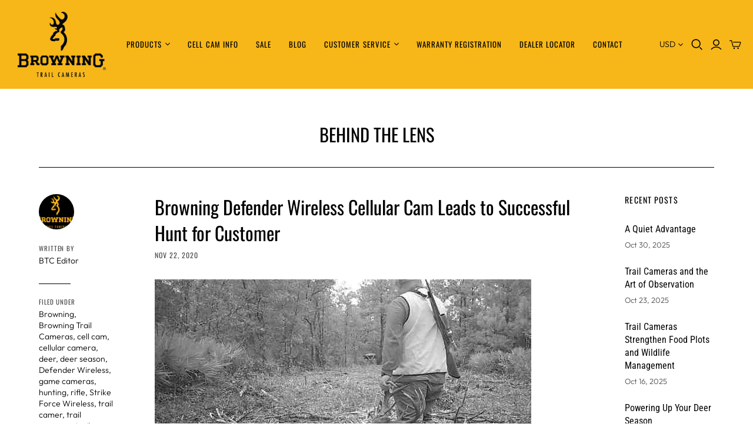

--- FILE ---
content_type: text/html; charset=utf-8
request_url: https://browningtrailcameras.com/blogs/behind-the-lens/tagged/trail-camer
body_size: 28571
content:
<!DOCTYPE html>
<html class="no-js">
<head>
  <script src="https://jsappcdn.hikeorders.com/main/assets/js/hko-accessibility.min.js?widgetId=i19VuuAqDSa5"></script>
  <!-- Google Tag Manager -->
<script>(function(w,d,s,l,i){w[l]=w[l]||[];w[l].push({'gtm.start':
new Date().getTime(),event:'gtm.js'});var f=d.getElementsByTagName(s)[0],
j=d.createElement(s),dl=l!='dataLayer'?'&l='+l:'';j.async=true;j.src=
'https://www.googletagmanager.com/gtm.js?id='+i+dl;f.parentNode.insertBefore(j,f);
})(window,document,'script','dataLayer','GTM-WJLTXMC');</script>
<!-- End Google Tag Manager -->
  <!-- Global site tag (gtag.js) - Google Analytics -->
<script async src="https://www.googletagmanager.com/gtag/js?id=G-6VKWQ0QBWS"></script>
<script>
  window.dataLayer = window.dataLayer || [];
  function gtag(){dataLayer.push(arguments);}
  gtag('js', new Date());

  gtag('config', 'G-6VKWQ0QBWS');
</script>
  <meta name="facebook-domain-verification" content="e63s897jjkj7mp2fhd2fm15ri7msdv" />
  <meta charset="utf-8">
  <meta http-equiv="X-UA-Compatible" content="IE=edge">
  <meta name="viewport" content="width=device-width" />

  <title>
    Behind The Lens

    
      &ndash; "trail camer"
    

    

    
      &ndash; Browning Trail Cameras
    
  </title>

  
    <meta name="description" content="Browning Trail Cameras now offers you a full line of trail cameras and related accessories to help you capture great images of the game on your property. ">
  

  <link href="//browningtrailcameras.com/cdn/shop/t/14/assets/theme.scss.css?v=167259810312465974381759259796" rel="stylesheet" type="text/css" media="all" />
  
    <link rel="shortcut icon" href="//browningtrailcameras.com/cdn/shop/files/fav_d03ee374-af2a-416a-bd1b-f3f6cb79ae71_16x16.png?v=1614319114" type="image/png" />
  

  
    <link rel="canonical" href="https://browningtrailcameras.com/blogs/behind-the-lens/tagged/trail-camer" />
  

  















<meta property="og:site_name" content="Browning Trail Cameras">
<meta property="og:url" content="https://browningtrailcameras.com/blogs/behind-the-lens/tagged/trail-camer">
<meta property="og:title" content="Behind The Lens">
<meta property="og:type" content="website">
<meta property="og:description" content="Browning Trail Cameras now offers you a full line of trail cameras and related accessories to help you capture great images of the game on your property. ">




    
    
    

    
    
    <meta
      property="og:image"
      content="https://browningtrailcameras.com/cdn/shop/files/konway-3369_1200x800.jpg?v=1614304223"
    />
    <meta
      property="og:image:secure_url"
      content="https://browningtrailcameras.com/cdn/shop/files/konway-3369_1200x800.jpg?v=1614304223"
    />
    <meta property="og:image:width" content="1200" />
    <meta property="og:image:height" content="800" />
    
    
    <meta property="og:image:alt" content="Social media image" />
  









  <meta name="twitter:site" content="@https://twitter.com/browningcams">








<meta name="twitter:title" content="Behind The Lens">
<meta name="twitter:description" content="Browning Trail Cameras now offers you a full line of trail cameras and related accessories to help you capture great images of the game on your property. ">


    
    
    
      
      
      <meta name="twitter:card" content="summary_large_image">
    
    
    <meta
      property="twitter:image"
      content="https://browningtrailcameras.com/cdn/shop/files/konway-3369_1200x600_crop_center.jpg?v=1614304223"
    />
    <meta property="twitter:image:width" content="1200" />
    <meta property="twitter:image:height" content="600" />
    
    
    <meta property="twitter:image:alt" content="Social media image" />
  



  <script>window.performance && window.performance.mark && window.performance.mark('shopify.content_for_header.start');</script><meta name="google-site-verification" content="jNvymL-FHI9zz_5ZGhyknOC06QRj5WaW4xBb_tfywkY">
<meta id="shopify-digital-wallet" name="shopify-digital-wallet" content="/24608739/digital_wallets/dialog">
<meta name="shopify-checkout-api-token" content="72c6ff98df175e37f02f043cfef47b46">
<meta id="in-context-paypal-metadata" data-shop-id="24608739" data-venmo-supported="false" data-environment="production" data-locale="en_US" data-paypal-v4="true" data-currency="USD">
<link rel="alternate" type="application/atom+xml" title="Feed" href="/blogs/behind-the-lens/tagged/trail-camer.atom" />
<script async="async" src="/checkouts/internal/preloads.js?locale=en-US"></script>
<link rel="preconnect" href="https://shop.app" crossorigin="anonymous">
<script async="async" src="https://shop.app/checkouts/internal/preloads.js?locale=en-US&shop_id=24608739" crossorigin="anonymous"></script>
<script id="shopify-features" type="application/json">{"accessToken":"72c6ff98df175e37f02f043cfef47b46","betas":["rich-media-storefront-analytics"],"domain":"browningtrailcameras.com","predictiveSearch":true,"shopId":24608739,"locale":"en"}</script>
<script>var Shopify = Shopify || {};
Shopify.shop = "browningtrailcameras.myshopify.com";
Shopify.locale = "en";
Shopify.currency = {"active":"USD","rate":"1.0"};
Shopify.country = "US";
Shopify.theme = {"name":"[BoostCommerce] Atlantic Latest Version w\/ Filter","id":77376454769,"schema_name":"Atlantic","schema_version":"14.1.1","theme_store_id":566,"role":"main"};
Shopify.theme.handle = "null";
Shopify.theme.style = {"id":null,"handle":null};
Shopify.cdnHost = "browningtrailcameras.com/cdn";
Shopify.routes = Shopify.routes || {};
Shopify.routes.root = "/";</script>
<script type="module">!function(o){(o.Shopify=o.Shopify||{}).modules=!0}(window);</script>
<script>!function(o){function n(){var o=[];function n(){o.push(Array.prototype.slice.apply(arguments))}return n.q=o,n}var t=o.Shopify=o.Shopify||{};t.loadFeatures=n(),t.autoloadFeatures=n()}(window);</script>
<script>
  window.ShopifyPay = window.ShopifyPay || {};
  window.ShopifyPay.apiHost = "shop.app\/pay";
  window.ShopifyPay.redirectState = null;
</script>
<script id="shop-js-analytics" type="application/json">{"pageType":"blog"}</script>
<script defer="defer" async type="module" src="//browningtrailcameras.com/cdn/shopifycloud/shop-js/modules/v2/client.init-shop-cart-sync_Bc8-qrdt.en.esm.js"></script>
<script defer="defer" async type="module" src="//browningtrailcameras.com/cdn/shopifycloud/shop-js/modules/v2/chunk.common_CmNk3qlo.esm.js"></script>
<script type="module">
  await import("//browningtrailcameras.com/cdn/shopifycloud/shop-js/modules/v2/client.init-shop-cart-sync_Bc8-qrdt.en.esm.js");
await import("//browningtrailcameras.com/cdn/shopifycloud/shop-js/modules/v2/chunk.common_CmNk3qlo.esm.js");

  window.Shopify.SignInWithShop?.initShopCartSync?.({"fedCMEnabled":true,"windoidEnabled":true});

</script>
<script>
  window.Shopify = window.Shopify || {};
  if (!window.Shopify.featureAssets) window.Shopify.featureAssets = {};
  window.Shopify.featureAssets['shop-js'] = {"shop-cart-sync":["modules/v2/client.shop-cart-sync_DOpY4EW0.en.esm.js","modules/v2/chunk.common_CmNk3qlo.esm.js"],"init-fed-cm":["modules/v2/client.init-fed-cm_D2vsy40D.en.esm.js","modules/v2/chunk.common_CmNk3qlo.esm.js"],"shop-button":["modules/v2/client.shop-button_CI-s0xGZ.en.esm.js","modules/v2/chunk.common_CmNk3qlo.esm.js"],"shop-toast-manager":["modules/v2/client.shop-toast-manager_Cx0C6may.en.esm.js","modules/v2/chunk.common_CmNk3qlo.esm.js"],"init-windoid":["modules/v2/client.init-windoid_CXNAd0Cm.en.esm.js","modules/v2/chunk.common_CmNk3qlo.esm.js"],"init-shop-email-lookup-coordinator":["modules/v2/client.init-shop-email-lookup-coordinator_B9mmbKi4.en.esm.js","modules/v2/chunk.common_CmNk3qlo.esm.js"],"shop-cash-offers":["modules/v2/client.shop-cash-offers_CL9Nay2h.en.esm.js","modules/v2/chunk.common_CmNk3qlo.esm.js","modules/v2/chunk.modal_CvhjeixQ.esm.js"],"avatar":["modules/v2/client.avatar_BTnouDA3.en.esm.js"],"init-shop-cart-sync":["modules/v2/client.init-shop-cart-sync_Bc8-qrdt.en.esm.js","modules/v2/chunk.common_CmNk3qlo.esm.js"],"init-customer-accounts-sign-up":["modules/v2/client.init-customer-accounts-sign-up_C7zhr03q.en.esm.js","modules/v2/client.shop-login-button_BbMx65lK.en.esm.js","modules/v2/chunk.common_CmNk3qlo.esm.js","modules/v2/chunk.modal_CvhjeixQ.esm.js"],"pay-button":["modules/v2/client.pay-button_Bhm3077V.en.esm.js","modules/v2/chunk.common_CmNk3qlo.esm.js"],"init-shop-for-new-customer-accounts":["modules/v2/client.init-shop-for-new-customer-accounts_rLbLSDTe.en.esm.js","modules/v2/client.shop-login-button_BbMx65lK.en.esm.js","modules/v2/chunk.common_CmNk3qlo.esm.js","modules/v2/chunk.modal_CvhjeixQ.esm.js"],"init-customer-accounts":["modules/v2/client.init-customer-accounts_DkVf8Jdu.en.esm.js","modules/v2/client.shop-login-button_BbMx65lK.en.esm.js","modules/v2/chunk.common_CmNk3qlo.esm.js","modules/v2/chunk.modal_CvhjeixQ.esm.js"],"shop-login-button":["modules/v2/client.shop-login-button_BbMx65lK.en.esm.js","modules/v2/chunk.common_CmNk3qlo.esm.js","modules/v2/chunk.modal_CvhjeixQ.esm.js"],"shop-follow-button":["modules/v2/client.shop-follow-button_B-omSWeu.en.esm.js","modules/v2/chunk.common_CmNk3qlo.esm.js","modules/v2/chunk.modal_CvhjeixQ.esm.js"],"lead-capture":["modules/v2/client.lead-capture_DZQFWrYz.en.esm.js","modules/v2/chunk.common_CmNk3qlo.esm.js","modules/v2/chunk.modal_CvhjeixQ.esm.js"],"checkout-modal":["modules/v2/client.checkout-modal_Fp9GouFF.en.esm.js","modules/v2/chunk.common_CmNk3qlo.esm.js","modules/v2/chunk.modal_CvhjeixQ.esm.js"],"shop-login":["modules/v2/client.shop-login_B9KWmZaW.en.esm.js","modules/v2/chunk.common_CmNk3qlo.esm.js","modules/v2/chunk.modal_CvhjeixQ.esm.js"],"payment-terms":["modules/v2/client.payment-terms_Bl_bs7GP.en.esm.js","modules/v2/chunk.common_CmNk3qlo.esm.js","modules/v2/chunk.modal_CvhjeixQ.esm.js"]};
</script>
<script>(function() {
  var isLoaded = false;
  function asyncLoad() {
    if (isLoaded) return;
    isLoaded = true;
    var urls = ["https:\/\/chimpstatic.com\/mcjs-connected\/js\/users\/1dcfe38236cb1801d3e282d3f\/4c9094fb2cbd345d41c2bf492.js?shop=browningtrailcameras.myshopify.com","https:\/\/d10lpsik1i8c69.cloudfront.net\/w.js?shop=browningtrailcameras.myshopify.com","https:\/\/widgetic.com\/sdk\/sdk.js?shop=browningtrailcameras.myshopify.com","\/\/www.powr.io\/powr.js?powr-token=browningtrailcameras.myshopify.com\u0026external-type=shopify\u0026shop=browningtrailcameras.myshopify.com","https:\/\/shopify-occ.s3.amazonaws.com\/prod\/js\/common.js?shop=browningtrailcameras.myshopify.com","https:\/\/chimpstatic.com\/mcjs-connected\/js\/users\/1dcfe38236cb1801d3e282d3f\/8dd70f480d4bd816259c4c081.js?shop=browningtrailcameras.myshopify.com"];
    for (var i = 0; i < urls.length; i++) {
      var s = document.createElement('script');
      s.type = 'text/javascript';
      s.async = true;
      s.src = urls[i];
      var x = document.getElementsByTagName('script')[0];
      x.parentNode.insertBefore(s, x);
    }
  };
  if(window.attachEvent) {
    window.attachEvent('onload', asyncLoad);
  } else {
    window.addEventListener('load', asyncLoad, false);
  }
})();</script>
<script id="__st">var __st={"a":24608739,"offset":-21600,"reqid":"fe78ec0a-6b26-49f1-b9c7-270f0f344361-1762392433","pageurl":"browningtrailcameras.com\/blogs\/behind-the-lens\/tagged\/trail-camer","s":"blogs-3549626398","u":"7f8504742b61","p":"blog","rtyp":"blog","rid":3549626398};</script>
<script>window.ShopifyPaypalV4VisibilityTracking = true;</script>
<script id="captcha-bootstrap">!function(){'use strict';const t='contact',e='account',n='new_comment',o=[[t,t],['blogs',n],['comments',n],[t,'customer']],c=[[e,'customer_login'],[e,'guest_login'],[e,'recover_customer_password'],[e,'create_customer']],r=t=>t.map((([t,e])=>`form[action*='/${t}']:not([data-nocaptcha='true']) input[name='form_type'][value='${e}']`)).join(','),a=t=>()=>t?[...document.querySelectorAll(t)].map((t=>t.form)):[];function s(){const t=[...o],e=r(t);return a(e)}const i='password',u='form_key',d=['recaptcha-v3-token','g-recaptcha-response','h-captcha-response',i],f=()=>{try{return window.sessionStorage}catch{return}},m='__shopify_v',_=t=>t.elements[u];function p(t,e,n=!1){try{const o=window.sessionStorage,c=JSON.parse(o.getItem(e)),{data:r}=function(t){const{data:e,action:n}=t;return t[m]||n?{data:e,action:n}:{data:t,action:n}}(c);for(const[e,n]of Object.entries(r))t.elements[e]&&(t.elements[e].value=n);n&&o.removeItem(e)}catch(o){console.error('form repopulation failed',{error:o})}}const l='form_type',E='cptcha';function T(t){t.dataset[E]=!0}const w=window,h=w.document,L='Shopify',v='ce_forms',y='captcha';let A=!1;((t,e)=>{const n=(g='f06e6c50-85a8-45c8-87d0-21a2b65856fe',I='https://cdn.shopify.com/shopifycloud/storefront-forms-hcaptcha/ce_storefront_forms_captcha_hcaptcha.v1.5.2.iife.js',D={infoText:'Protected by hCaptcha',privacyText:'Privacy',termsText:'Terms'},(t,e,n)=>{const o=w[L][v],c=o.bindForm;if(c)return c(t,g,e,D).then(n);var r;o.q.push([[t,g,e,D],n]),r=I,A||(h.body.append(Object.assign(h.createElement('script'),{id:'captcha-provider',async:!0,src:r})),A=!0)});var g,I,D;w[L]=w[L]||{},w[L][v]=w[L][v]||{},w[L][v].q=[],w[L][y]=w[L][y]||{},w[L][y].protect=function(t,e){n(t,void 0,e),T(t)},Object.freeze(w[L][y]),function(t,e,n,w,h,L){const[v,y,A,g]=function(t,e,n){const i=e?o:[],u=t?c:[],d=[...i,...u],f=r(d),m=r(i),_=r(d.filter((([t,e])=>n.includes(e))));return[a(f),a(m),a(_),s()]}(w,h,L),I=t=>{const e=t.target;return e instanceof HTMLFormElement?e:e&&e.form},D=t=>v().includes(t);t.addEventListener('submit',(t=>{const e=I(t);if(!e)return;const n=D(e)&&!e.dataset.hcaptchaBound&&!e.dataset.recaptchaBound,o=_(e),c=g().includes(e)&&(!o||!o.value);(n||c)&&t.preventDefault(),c&&!n&&(function(t){try{if(!f())return;!function(t){const e=f();if(!e)return;const n=_(t);if(!n)return;const o=n.value;o&&e.removeItem(o)}(t);const e=Array.from(Array(32),(()=>Math.random().toString(36)[2])).join('');!function(t,e){_(t)||t.append(Object.assign(document.createElement('input'),{type:'hidden',name:u})),t.elements[u].value=e}(t,e),function(t,e){const n=f();if(!n)return;const o=[...t.querySelectorAll(`input[type='${i}']`)].map((({name:t})=>t)),c=[...d,...o],r={};for(const[a,s]of new FormData(t).entries())c.includes(a)||(r[a]=s);n.setItem(e,JSON.stringify({[m]:1,action:t.action,data:r}))}(t,e)}catch(e){console.error('failed to persist form',e)}}(e),e.submit())}));const S=(t,e)=>{t&&!t.dataset[E]&&(n(t,e.some((e=>e===t))),T(t))};for(const o of['focusin','change'])t.addEventListener(o,(t=>{const e=I(t);D(e)&&S(e,y())}));const B=e.get('form_key'),M=e.get(l),P=B&&M;t.addEventListener('DOMContentLoaded',(()=>{const t=y();if(P)for(const e of t)e.elements[l].value===M&&p(e,B);[...new Set([...A(),...v().filter((t=>'true'===t.dataset.shopifyCaptcha))])].forEach((e=>S(e,t)))}))}(h,new URLSearchParams(w.location.search),n,t,e,['guest_login'])})(!0,!0)}();</script>
<script integrity="sha256-52AcMU7V7pcBOXWImdc/TAGTFKeNjmkeM1Pvks/DTgc=" data-source-attribution="shopify.loadfeatures" defer="defer" src="//browningtrailcameras.com/cdn/shopifycloud/storefront/assets/storefront/load_feature-81c60534.js" crossorigin="anonymous"></script>
<script crossorigin="anonymous" defer="defer" src="//browningtrailcameras.com/cdn/shopifycloud/storefront/assets/shopify_pay/storefront-65b4c6d7.js?v=20250812"></script>
<script data-source-attribution="shopify.dynamic_checkout.dynamic.init">var Shopify=Shopify||{};Shopify.PaymentButton=Shopify.PaymentButton||{isStorefrontPortableWallets:!0,init:function(){window.Shopify.PaymentButton.init=function(){};var t=document.createElement("script");t.src="https://browningtrailcameras.com/cdn/shopifycloud/portable-wallets/latest/portable-wallets.en.js",t.type="module",document.head.appendChild(t)}};
</script>
<script data-source-attribution="shopify.dynamic_checkout.buyer_consent">
  function portableWalletsHideBuyerConsent(e){var t=document.getElementById("shopify-buyer-consent"),n=document.getElementById("shopify-subscription-policy-button");t&&n&&(t.classList.add("hidden"),t.setAttribute("aria-hidden","true"),n.removeEventListener("click",e))}function portableWalletsShowBuyerConsent(e){var t=document.getElementById("shopify-buyer-consent"),n=document.getElementById("shopify-subscription-policy-button");t&&n&&(t.classList.remove("hidden"),t.removeAttribute("aria-hidden"),n.addEventListener("click",e))}window.Shopify?.PaymentButton&&(window.Shopify.PaymentButton.hideBuyerConsent=portableWalletsHideBuyerConsent,window.Shopify.PaymentButton.showBuyerConsent=portableWalletsShowBuyerConsent);
</script>
<script data-source-attribution="shopify.dynamic_checkout.cart.bootstrap">document.addEventListener("DOMContentLoaded",(function(){function t(){return document.querySelector("shopify-accelerated-checkout-cart, shopify-accelerated-checkout")}if(t())Shopify.PaymentButton.init();else{new MutationObserver((function(e,n){t()&&(Shopify.PaymentButton.init(),n.disconnect())})).observe(document.body,{childList:!0,subtree:!0})}}));
</script>
<link id="shopify-accelerated-checkout-styles" rel="stylesheet" media="screen" href="https://browningtrailcameras.com/cdn/shopifycloud/portable-wallets/latest/accelerated-checkout-backwards-compat.css" crossorigin="anonymous">
<style id="shopify-accelerated-checkout-cart">
        #shopify-buyer-consent {
  margin-top: 1em;
  display: inline-block;
  width: 100%;
}

#shopify-buyer-consent.hidden {
  display: none;
}

#shopify-subscription-policy-button {
  background: none;
  border: none;
  padding: 0;
  text-decoration: underline;
  font-size: inherit;
  cursor: pointer;
}

#shopify-subscription-policy-button::before {
  box-shadow: none;
}

      </style>

<script>window.performance && window.performance.mark && window.performance.mark('shopify.content_for_header.end');</script>

  <script>
    document.documentElement.className=document.documentElement.className.replace(/\bno-js\b/,'js');
    if(window.Shopify&&window.Shopify.designMode)document.documentElement.className+=' in-theme-editor';
  </script>

  
<script>
  Theme = {}
  Theme.version = "14.1.1";
  Theme.products = new Array();
  Theme.shippingCalcErrorMessage = "Error: zip / postal code --error_message--";
  Theme.shippingCalcMultiRates = "There are --number_of_rates-- shipping rates available for --address--, starting at --rate--.";
  Theme.shippingCalcOneRate = "There is one shipping rate available for --address--.";
  Theme.shippingCalcNoRates = "We do not ship to this destination.";
  Theme.shippingCalcRateValues = "--rate_title-- at --rate--";
  Theme.userLoggedIn = false;
  Theme.userAddress = '';
  Theme.centerHeader = false;

  Theme.cartItemsOne = "item";
  Theme.cartItemsOther = "items";

  Theme.addToCart = "Add to cart";
  Theme.soldOut = "Sold out";
  Theme.unavailable = "Unavailable";

</script>

<!--begin-bc-sf-filter-css-->
  <style data-id="bc-sf-filter-style" type="text/css">
      #bc-sf-filter-options-wrapper .bc-sf-filter-option-block .bc-sf-filter-block-title h3,
      #bc-sf-filter-tree-h .bc-sf-filter-option-block .bc-sf-filter-block-title a {}
      #bc-sf-filter-options-wrapper .bc-sf-filter-option-block .bc-sf-filter-block-content ul li a,
      #bc-sf-filter-tree-h .bc-sf-filter-option-block .bc-sf-filter-block-content ul li a {color: rgba(0,0,0,1) !important;}
      #bc-sf-filter-tree-mobile button {color: rgba(0,0,0,1) !important;background: rgba(0,0,0,0) !important;}
    </style><link href="//browningtrailcameras.com/cdn/shop/t/14/assets/bc-sf-filter.scss.css?v=58956634302089024941696641211" rel="stylesheet" type="text/css" media="all" />

<!--end-bc-sf-filter-css-->

<script>(function(w,d,t,r,u){var f,n,i;w[u]=w[u]||[],f=function(){var o={ti:"17186995"};o.q=w[u],w[u]=new UET(o),w[u].push("pageLoad")},n=d.createElement(t),n.src=r,n.async=1,n.onload=n.onreadystatechange=function(){var s=this.readyState;s&&s!=="loaded"&&s!=="complete"||(f(),n.onload=n.onreadystatechange=null)},i=d.getElementsByTagName(t)[0],i.parentNode.insertBefore(n,i)})(window,document,"script","//bat.bing.com/bat.js","uetq");</script>  

  

<script type="text/javascript">
  window.dataLayer = window.dataLayer || [];

  window.appStart = function(){
     

    window.productPageHandle = function(){
      var productName = "";
      var productId = "";
      var productPrice = "";
      var productBrand = "";
      var productCollection = ""

      window.dataLayer.push({
        event: 'analyzify_productDetail',
        productName: productName,
        productId: productId,
        productPrice: productPrice,
        productBrand: productBrand,
        productCategory: productCollection,
      });
    };

    
  }

  appStart();
</script>
  <!-- BEGIN app block: shopify://apps/frequently-bought/blocks/app-embed-block/b1a8cbea-c844-4842-9529-7c62dbab1b1f --><script>
    window.codeblackbelt = window.codeblackbelt || {};
    window.codeblackbelt.shop = window.codeblackbelt.shop || 'browningtrailcameras.myshopify.com';
    </script><script src="//cdn.codeblackbelt.com/widgets/frequently-bought-together/bootstrap.min.js?version=2025110519-0600" async></script>
 <!-- END app block --><link href="https://monorail-edge.shopifysvc.com" rel="dns-prefetch">
<script>(function(){if ("sendBeacon" in navigator && "performance" in window) {try {var session_token_from_headers = performance.getEntriesByType('navigation')[0].serverTiming.find(x => x.name == '_s').description;} catch {var session_token_from_headers = undefined;}var session_cookie_matches = document.cookie.match(/_shopify_s=([^;]*)/);var session_token_from_cookie = session_cookie_matches && session_cookie_matches.length === 2 ? session_cookie_matches[1] : "";var session_token = session_token_from_headers || session_token_from_cookie || "";function handle_abandonment_event(e) {var entries = performance.getEntries().filter(function(entry) {return /monorail-edge.shopifysvc.com/.test(entry.name);});if (!window.abandonment_tracked && entries.length === 0) {window.abandonment_tracked = true;var currentMs = Date.now();var navigation_start = performance.timing.navigationStart;var payload = {shop_id: 24608739,url: window.location.href,navigation_start,duration: currentMs - navigation_start,session_token,page_type: "blog"};window.navigator.sendBeacon("https://monorail-edge.shopifysvc.com/v1/produce", JSON.stringify({schema_id: "online_store_buyer_site_abandonment/1.1",payload: payload,metadata: {event_created_at_ms: currentMs,event_sent_at_ms: currentMs}}));}}window.addEventListener('pagehide', handle_abandonment_event);}}());</script>
<script id="web-pixels-manager-setup">(function e(e,d,r,n,o){if(void 0===o&&(o={}),!Boolean(null===(a=null===(i=window.Shopify)||void 0===i?void 0:i.analytics)||void 0===a?void 0:a.replayQueue)){var i,a;window.Shopify=window.Shopify||{};var t=window.Shopify;t.analytics=t.analytics||{};var s=t.analytics;s.replayQueue=[],s.publish=function(e,d,r){return s.replayQueue.push([e,d,r]),!0};try{self.performance.mark("wpm:start")}catch(e){}var l=function(){var e={modern:/Edge?\/(1{2}[4-9]|1[2-9]\d|[2-9]\d{2}|\d{4,})\.\d+(\.\d+|)|Firefox\/(1{2}[4-9]|1[2-9]\d|[2-9]\d{2}|\d{4,})\.\d+(\.\d+|)|Chrom(ium|e)\/(9{2}|\d{3,})\.\d+(\.\d+|)|(Maci|X1{2}).+ Version\/(15\.\d+|(1[6-9]|[2-9]\d|\d{3,})\.\d+)([,.]\d+|)( \(\w+\)|)( Mobile\/\w+|) Safari\/|Chrome.+OPR\/(9{2}|\d{3,})\.\d+\.\d+|(CPU[ +]OS|iPhone[ +]OS|CPU[ +]iPhone|CPU IPhone OS|CPU iPad OS)[ +]+(15[._]\d+|(1[6-9]|[2-9]\d|\d{3,})[._]\d+)([._]\d+|)|Android:?[ /-](13[3-9]|1[4-9]\d|[2-9]\d{2}|\d{4,})(\.\d+|)(\.\d+|)|Android.+Firefox\/(13[5-9]|1[4-9]\d|[2-9]\d{2}|\d{4,})\.\d+(\.\d+|)|Android.+Chrom(ium|e)\/(13[3-9]|1[4-9]\d|[2-9]\d{2}|\d{4,})\.\d+(\.\d+|)|SamsungBrowser\/([2-9]\d|\d{3,})\.\d+/,legacy:/Edge?\/(1[6-9]|[2-9]\d|\d{3,})\.\d+(\.\d+|)|Firefox\/(5[4-9]|[6-9]\d|\d{3,})\.\d+(\.\d+|)|Chrom(ium|e)\/(5[1-9]|[6-9]\d|\d{3,})\.\d+(\.\d+|)([\d.]+$|.*Safari\/(?![\d.]+ Edge\/[\d.]+$))|(Maci|X1{2}).+ Version\/(10\.\d+|(1[1-9]|[2-9]\d|\d{3,})\.\d+)([,.]\d+|)( \(\w+\)|)( Mobile\/\w+|) Safari\/|Chrome.+OPR\/(3[89]|[4-9]\d|\d{3,})\.\d+\.\d+|(CPU[ +]OS|iPhone[ +]OS|CPU[ +]iPhone|CPU IPhone OS|CPU iPad OS)[ +]+(10[._]\d+|(1[1-9]|[2-9]\d|\d{3,})[._]\d+)([._]\d+|)|Android:?[ /-](13[3-9]|1[4-9]\d|[2-9]\d{2}|\d{4,})(\.\d+|)(\.\d+|)|Mobile Safari.+OPR\/([89]\d|\d{3,})\.\d+\.\d+|Android.+Firefox\/(13[5-9]|1[4-9]\d|[2-9]\d{2}|\d{4,})\.\d+(\.\d+|)|Android.+Chrom(ium|e)\/(13[3-9]|1[4-9]\d|[2-9]\d{2}|\d{4,})\.\d+(\.\d+|)|Android.+(UC? ?Browser|UCWEB|U3)[ /]?(15\.([5-9]|\d{2,})|(1[6-9]|[2-9]\d|\d{3,})\.\d+)\.\d+|SamsungBrowser\/(5\.\d+|([6-9]|\d{2,})\.\d+)|Android.+MQ{2}Browser\/(14(\.(9|\d{2,})|)|(1[5-9]|[2-9]\d|\d{3,})(\.\d+|))(\.\d+|)|K[Aa][Ii]OS\/(3\.\d+|([4-9]|\d{2,})\.\d+)(\.\d+|)/},d=e.modern,r=e.legacy,n=navigator.userAgent;return n.match(d)?"modern":n.match(r)?"legacy":"unknown"}(),u="modern"===l?"modern":"legacy",c=(null!=n?n:{modern:"",legacy:""})[u],f=function(e){return[e.baseUrl,"/wpm","/b",e.hashVersion,"modern"===e.buildTarget?"m":"l",".js"].join("")}({baseUrl:d,hashVersion:r,buildTarget:u}),m=function(e){var d=e.version,r=e.bundleTarget,n=e.surface,o=e.pageUrl,i=e.monorailEndpoint;return{emit:function(e){var a=e.status,t=e.errorMsg,s=(new Date).getTime(),l=JSON.stringify({metadata:{event_sent_at_ms:s},events:[{schema_id:"web_pixels_manager_load/3.1",payload:{version:d,bundle_target:r,page_url:o,status:a,surface:n,error_msg:t},metadata:{event_created_at_ms:s}}]});if(!i)return console&&console.warn&&console.warn("[Web Pixels Manager] No Monorail endpoint provided, skipping logging."),!1;try{return self.navigator.sendBeacon.bind(self.navigator)(i,l)}catch(e){}var u=new XMLHttpRequest;try{return u.open("POST",i,!0),u.setRequestHeader("Content-Type","text/plain"),u.send(l),!0}catch(e){return console&&console.warn&&console.warn("[Web Pixels Manager] Got an unhandled error while logging to Monorail."),!1}}}}({version:r,bundleTarget:l,surface:e.surface,pageUrl:self.location.href,monorailEndpoint:e.monorailEndpoint});try{o.browserTarget=l,function(e){var d=e.src,r=e.async,n=void 0===r||r,o=e.onload,i=e.onerror,a=e.sri,t=e.scriptDataAttributes,s=void 0===t?{}:t,l=document.createElement("script"),u=document.querySelector("head"),c=document.querySelector("body");if(l.async=n,l.src=d,a&&(l.integrity=a,l.crossOrigin="anonymous"),s)for(var f in s)if(Object.prototype.hasOwnProperty.call(s,f))try{l.dataset[f]=s[f]}catch(e){}if(o&&l.addEventListener("load",o),i&&l.addEventListener("error",i),u)u.appendChild(l);else{if(!c)throw new Error("Did not find a head or body element to append the script");c.appendChild(l)}}({src:f,async:!0,onload:function(){if(!function(){var e,d;return Boolean(null===(d=null===(e=window.Shopify)||void 0===e?void 0:e.analytics)||void 0===d?void 0:d.initialized)}()){var d=window.webPixelsManager.init(e)||void 0;if(d){var r=window.Shopify.analytics;r.replayQueue.forEach((function(e){var r=e[0],n=e[1],o=e[2];d.publishCustomEvent(r,n,o)})),r.replayQueue=[],r.publish=d.publishCustomEvent,r.visitor=d.visitor,r.initialized=!0}}},onerror:function(){return m.emit({status:"failed",errorMsg:"".concat(f," has failed to load")})},sri:function(e){var d=/^sha384-[A-Za-z0-9+/=]+$/;return"string"==typeof e&&d.test(e)}(c)?c:"",scriptDataAttributes:o}),m.emit({status:"loading"})}catch(e){m.emit({status:"failed",errorMsg:(null==e?void 0:e.message)||"Unknown error"})}}})({shopId: 24608739,storefrontBaseUrl: "https://browningtrailcameras.com",extensionsBaseUrl: "https://extensions.shopifycdn.com/cdn/shopifycloud/web-pixels-manager",monorailEndpoint: "https://monorail-edge.shopifysvc.com/unstable/produce_batch",surface: "storefront-renderer",enabledBetaFlags: ["2dca8a86"],webPixelsConfigList: [{"id":"389808241","configuration":"{\"config\":\"{\\\"pixel_id\\\":\\\"G-6VKWQ0QBWS\\\",\\\"target_country\\\":\\\"US\\\",\\\"gtag_events\\\":[{\\\"type\\\":\\\"begin_checkout\\\",\\\"action_label\\\":[\\\"G-6VKWQ0QBWS\\\",\\\"AW-803169449\\\/MBHpCKe5nrUBEKnJ_f4C\\\"]},{\\\"type\\\":\\\"search\\\",\\\"action_label\\\":[\\\"G-6VKWQ0QBWS\\\",\\\"AW-803169449\\\/dcvwCKq5nrUBEKnJ_f4C\\\"]},{\\\"type\\\":\\\"view_item\\\",\\\"action_label\\\":[\\\"G-6VKWQ0QBWS\\\",\\\"AW-803169449\\\/tUzUCKG5nrUBEKnJ_f4C\\\",\\\"MC-9QVX4GT0BQ\\\"]},{\\\"type\\\":\\\"purchase\\\",\\\"action_label\\\":[\\\"G-6VKWQ0QBWS\\\",\\\"AW-803169449\\\/4pVMCJ65nrUBEKnJ_f4C\\\",\\\"MC-9QVX4GT0BQ\\\"]},{\\\"type\\\":\\\"page_view\\\",\\\"action_label\\\":[\\\"G-6VKWQ0QBWS\\\",\\\"AW-803169449\\\/aVnFCJu5nrUBEKnJ_f4C\\\",\\\"MC-9QVX4GT0BQ\\\"]},{\\\"type\\\":\\\"add_payment_info\\\",\\\"action_label\\\":[\\\"G-6VKWQ0QBWS\\\",\\\"AW-803169449\\\/uWLzCK25nrUBEKnJ_f4C\\\"]},{\\\"type\\\":\\\"add_to_cart\\\",\\\"action_label\\\":[\\\"G-6VKWQ0QBWS\\\",\\\"AW-803169449\\\/KP-FCKS5nrUBEKnJ_f4C\\\"]}],\\\"enable_monitoring_mode\\\":false}\"}","eventPayloadVersion":"v1","runtimeContext":"OPEN","scriptVersion":"b2a88bafab3e21179ed38636efcd8a93","type":"APP","apiClientId":1780363,"privacyPurposes":[],"dataSharingAdjustments":{"protectedCustomerApprovalScopes":["read_customer_address","read_customer_email","read_customer_name","read_customer_personal_data","read_customer_phone"]}},{"id":"37453937","configuration":"{\"tagID\":\"2614101160699\"}","eventPayloadVersion":"v1","runtimeContext":"STRICT","scriptVersion":"18031546ee651571ed29edbe71a3550b","type":"APP","apiClientId":3009811,"privacyPurposes":["ANALYTICS","MARKETING","SALE_OF_DATA"],"dataSharingAdjustments":{"protectedCustomerApprovalScopes":["read_customer_address","read_customer_email","read_customer_name","read_customer_personal_data","read_customer_phone"]}},{"id":"48857201","eventPayloadVersion":"v1","runtimeContext":"LAX","scriptVersion":"1","type":"CUSTOM","privacyPurposes":["MARKETING"],"name":"Meta pixel (migrated)"},{"id":"shopify-app-pixel","configuration":"{}","eventPayloadVersion":"v1","runtimeContext":"STRICT","scriptVersion":"0450","apiClientId":"shopify-pixel","type":"APP","privacyPurposes":["ANALYTICS","MARKETING"]},{"id":"shopify-custom-pixel","eventPayloadVersion":"v1","runtimeContext":"LAX","scriptVersion":"0450","apiClientId":"shopify-pixel","type":"CUSTOM","privacyPurposes":["ANALYTICS","MARKETING"]}],isMerchantRequest: false,initData: {"shop":{"name":"Browning Trail Cameras","paymentSettings":{"currencyCode":"USD"},"myshopifyDomain":"browningtrailcameras.myshopify.com","countryCode":"US","storefrontUrl":"https:\/\/browningtrailcameras.com"},"customer":null,"cart":null,"checkout":null,"productVariants":[],"purchasingCompany":null},},"https://browningtrailcameras.com/cdn","5303c62bw494ab25dp0d72f2dcm48e21f5a",{"modern":"","legacy":""},{"shopId":"24608739","storefrontBaseUrl":"https:\/\/browningtrailcameras.com","extensionBaseUrl":"https:\/\/extensions.shopifycdn.com\/cdn\/shopifycloud\/web-pixels-manager","surface":"storefront-renderer","enabledBetaFlags":"[\"2dca8a86\"]","isMerchantRequest":"false","hashVersion":"5303c62bw494ab25dp0d72f2dcm48e21f5a","publish":"custom","events":"[[\"page_viewed\",{}]]"});</script><script>
  window.ShopifyAnalytics = window.ShopifyAnalytics || {};
  window.ShopifyAnalytics.meta = window.ShopifyAnalytics.meta || {};
  window.ShopifyAnalytics.meta.currency = 'USD';
  var meta = {"page":{"pageType":"blog","resourceType":"blog","resourceId":3549626398}};
  for (var attr in meta) {
    window.ShopifyAnalytics.meta[attr] = meta[attr];
  }
</script>
<script class="analytics">
  (function () {
    var customDocumentWrite = function(content) {
      var jquery = null;

      if (window.jQuery) {
        jquery = window.jQuery;
      } else if (window.Checkout && window.Checkout.$) {
        jquery = window.Checkout.$;
      }

      if (jquery) {
        jquery('body').append(content);
      }
    };

    var hasLoggedConversion = function(token) {
      if (token) {
        return document.cookie.indexOf('loggedConversion=' + token) !== -1;
      }
      return false;
    }

    var setCookieIfConversion = function(token) {
      if (token) {
        var twoMonthsFromNow = new Date(Date.now());
        twoMonthsFromNow.setMonth(twoMonthsFromNow.getMonth() + 2);

        document.cookie = 'loggedConversion=' + token + '; expires=' + twoMonthsFromNow;
      }
    }

    var trekkie = window.ShopifyAnalytics.lib = window.trekkie = window.trekkie || [];
    if (trekkie.integrations) {
      return;
    }
    trekkie.methods = [
      'identify',
      'page',
      'ready',
      'track',
      'trackForm',
      'trackLink'
    ];
    trekkie.factory = function(method) {
      return function() {
        var args = Array.prototype.slice.call(arguments);
        args.unshift(method);
        trekkie.push(args);
        return trekkie;
      };
    };
    for (var i = 0; i < trekkie.methods.length; i++) {
      var key = trekkie.methods[i];
      trekkie[key] = trekkie.factory(key);
    }
    trekkie.load = function(config) {
      trekkie.config = config || {};
      trekkie.config.initialDocumentCookie = document.cookie;
      var first = document.getElementsByTagName('script')[0];
      var script = document.createElement('script');
      script.type = 'text/javascript';
      script.onerror = function(e) {
        var scriptFallback = document.createElement('script');
        scriptFallback.type = 'text/javascript';
        scriptFallback.onerror = function(error) {
                var Monorail = {
      produce: function produce(monorailDomain, schemaId, payload) {
        var currentMs = new Date().getTime();
        var event = {
          schema_id: schemaId,
          payload: payload,
          metadata: {
            event_created_at_ms: currentMs,
            event_sent_at_ms: currentMs
          }
        };
        return Monorail.sendRequest("https://" + monorailDomain + "/v1/produce", JSON.stringify(event));
      },
      sendRequest: function sendRequest(endpointUrl, payload) {
        // Try the sendBeacon API
        if (window && window.navigator && typeof window.navigator.sendBeacon === 'function' && typeof window.Blob === 'function' && !Monorail.isIos12()) {
          var blobData = new window.Blob([payload], {
            type: 'text/plain'
          });

          if (window.navigator.sendBeacon(endpointUrl, blobData)) {
            return true;
          } // sendBeacon was not successful

        } // XHR beacon

        var xhr = new XMLHttpRequest();

        try {
          xhr.open('POST', endpointUrl);
          xhr.setRequestHeader('Content-Type', 'text/plain');
          xhr.send(payload);
        } catch (e) {
          console.log(e);
        }

        return false;
      },
      isIos12: function isIos12() {
        return window.navigator.userAgent.lastIndexOf('iPhone; CPU iPhone OS 12_') !== -1 || window.navigator.userAgent.lastIndexOf('iPad; CPU OS 12_') !== -1;
      }
    };
    Monorail.produce('monorail-edge.shopifysvc.com',
      'trekkie_storefront_load_errors/1.1',
      {shop_id: 24608739,
      theme_id: 77376454769,
      app_name: "storefront",
      context_url: window.location.href,
      source_url: "//browningtrailcameras.com/cdn/s/trekkie.storefront.5ad93876886aa0a32f5bade9f25632a26c6f183a.min.js"});

        };
        scriptFallback.async = true;
        scriptFallback.src = '//browningtrailcameras.com/cdn/s/trekkie.storefront.5ad93876886aa0a32f5bade9f25632a26c6f183a.min.js';
        first.parentNode.insertBefore(scriptFallback, first);
      };
      script.async = true;
      script.src = '//browningtrailcameras.com/cdn/s/trekkie.storefront.5ad93876886aa0a32f5bade9f25632a26c6f183a.min.js';
      first.parentNode.insertBefore(script, first);
    };
    trekkie.load(
      {"Trekkie":{"appName":"storefront","development":false,"defaultAttributes":{"shopId":24608739,"isMerchantRequest":null,"themeId":77376454769,"themeCityHash":"6143485578156018007","contentLanguage":"en","currency":"USD"},"isServerSideCookieWritingEnabled":true,"monorailRegion":"shop_domain","enabledBetaFlags":["f0df213a"]},"Session Attribution":{},"S2S":{"facebookCapiEnabled":false,"source":"trekkie-storefront-renderer","apiClientId":580111}}
    );

    var loaded = false;
    trekkie.ready(function() {
      if (loaded) return;
      loaded = true;

      window.ShopifyAnalytics.lib = window.trekkie;

      var originalDocumentWrite = document.write;
      document.write = customDocumentWrite;
      try { window.ShopifyAnalytics.merchantGoogleAnalytics.call(this); } catch(error) {};
      document.write = originalDocumentWrite;

      window.ShopifyAnalytics.lib.page(null,{"pageType":"blog","resourceType":"blog","resourceId":3549626398,"shopifyEmitted":true});

      var match = window.location.pathname.match(/checkouts\/(.+)\/(thank_you|post_purchase)/)
      var token = match? match[1]: undefined;
      if (!hasLoggedConversion(token)) {
        setCookieIfConversion(token);
        
      }
    });


        var eventsListenerScript = document.createElement('script');
        eventsListenerScript.async = true;
        eventsListenerScript.src = "//browningtrailcameras.com/cdn/shopifycloud/storefront/assets/shop_events_listener-3da45d37.js";
        document.getElementsByTagName('head')[0].appendChild(eventsListenerScript);

})();</script>
  <script>
  if (!window.ga || (window.ga && typeof window.ga !== 'function')) {
    window.ga = function ga() {
      (window.ga.q = window.ga.q || []).push(arguments);
      if (window.Shopify && window.Shopify.analytics && typeof window.Shopify.analytics.publish === 'function') {
        window.Shopify.analytics.publish("ga_stub_called", {}, {sendTo: "google_osp_migration"});
      }
      console.error("Shopify's Google Analytics stub called with:", Array.from(arguments), "\nSee https://help.shopify.com/manual/promoting-marketing/pixels/pixel-migration#google for more information.");
    };
    if (window.Shopify && window.Shopify.analytics && typeof window.Shopify.analytics.publish === 'function') {
      window.Shopify.analytics.publish("ga_stub_initialized", {}, {sendTo: "google_osp_migration"});
    }
  }
</script>
<script
  defer
  src="https://browningtrailcameras.com/cdn/shopifycloud/perf-kit/shopify-perf-kit-2.1.2.min.js"
  data-application="storefront-renderer"
  data-shop-id="24608739"
  data-render-region="gcp-us-central1"
  data-page-type="blog"
  data-theme-instance-id="77376454769"
  data-theme-name="Atlantic"
  data-theme-version="14.1.1"
  data-monorail-region="shop_domain"
  data-resource-timing-sampling-rate="10"
  data-shs="true"
  data-shs-beacon="true"
  data-shs-export-with-fetch="true"
  data-shs-logs-sample-rate="1"
></script>
</head>

<body
  class="
    
      template-blog
    
    
    
    product-grid-tall
  "
>
  <div id="fb-root"></div>
  <script>(function(d, s, id) {
    var js, fjs = d.getElementsByTagName(s)[0];
    if (d.getElementById(id)) return;
    js = d.createElement(s); js.id = id;
    js.src = "//connect.facebook.net/en_US/all.js#xfbml=1&appId=187795038002910";
    fjs.parentNode.insertBefore(js, fjs);
  }(document, 'script', 'facebook-jssdk'));</script>

  




  <!-- Root element of PhotoSwipe. Must have class pswp. -->
  <div
    class="pswp"
    tabindex="-1"
    role="dialog"
    aria-hidden="true"
    data-photoswipe
  >
    <!--
      Background of PhotoSwipe.
      It's a separate element as animating opacity is faster than rgba().
    -->
    <div class="pswp__bg"></div>
    <!-- Slides wrapper with overflow:hidden. -->
    <div class="pswp__scroll-wrap">
      <!--
        Container that holds slides.
        PhotoSwipe keeps only 3 of them in the DOM to save memory.
        Don't modify these 3 pswp__item elements, data is added later on.
      -->
      <div class="pswp__container">
        <div class="pswp__item"></div>
        <div class="pswp__item"></div>
        <div class="pswp__item"></div>
      </div>
      <!--
        Default (PhotoSwipeUI_Default) interface on top of sliding area.
        Can be changed.
      -->
      <div class="pswp__ui pswp__ui--hidden">
        <div class="pswp__top-bar">
          <!--  Controls are self-explanatory. Order can be changed. -->
          <div class="pswp__counter"></div>
          <button
            class="pswp__button pswp__button--close"
            title="Close"
            aria-label="Close"
          >
            




<svg class="svg-icon icon-close-thin " xmlns="http://www.w3.org/2000/svg" width="16" height="16" fill="none" viewBox="0 0 20 20">
  
  <title>Close Thin Icon</title>

  <path stroke="currentColor" stroke-width="1.5" d="M1 1l9 9m0 0l9 9m-9-9l9-9m-9 9l-9 9"/>
</svg>


          </button>
          <button
            class="pswp__button pswp__button--share"
            title="Share"
          ></button>
          <button
            class="pswp__button pswp__button--fs"
            title="Toggle fullscreen"
          ></button>
          <button
            class="pswp__button pswp__button--zoom"
            title="Zoom in/out"
          ></button>
          <!-- Preloader demo http://codepen.io/dimsemenov/pen/yyBWoR -->
          <!-- element will get class pswp__preloader--active when preloader is running -->
          <div class="pswp__preloader">
            <div class="pswp__preloader__icn">
              <div class="pswp__preloader__cut">
                <div class="pswp__preloader__donut"></div>
              </div>
            </div>
          </div>
        </div>
        <div class="pswp__share-modal pswp__share-modal--hidden pswp__single-tap">
          <div class="pswp__share-tooltip"></div>
        </div>
        <button
          class="pswp__button pswp__button--arrow--left"
          title="Previous (arrow left)"
        ></button>
        <button
          class="pswp__button pswp__button--arrow--right"
          title="Next (arrow right)"
        ></button>
        <div class="pswp__caption">
          <div class="pswp__caption__center"></div>
        </div>
      </div>
    </div>
  </div>





  



<section
  class="quickshop"
  data-quickshop
  data-quickshop-settings-sha256="c382d335dc1b94034ac9314253014249d65e0bb6c78d6b136e05490eeaa33254"
>
  <div class="quickshop-content" data-quickshop-content>
    <button class="quickshop-close" data-quickshop-close>
      




<svg class="svg-icon icon-close-thin " xmlns="http://www.w3.org/2000/svg" width="16" height="16" fill="none" viewBox="0 0 20 20">
  
  <title>Close Thin Icon</title>

  <path stroke="currentColor" stroke-width="1.5" d="M1 1l9 9m0 0l9 9m-9-9l9-9m-9 9l-9 9"/>
</svg>


    </button>

    <div class="quickshop-product" data-quickshop-product-inject></div>
  </div>

  <span class="spinner quickshop-spinner">
    <span></span>
    <span></span>
    <span></span>
  </span>
</section>

  <div class="cart-mini" data-cart-mini>
  <div class="cart-mini-sidebar" data-cart-mini-sidebar>
    <div class="cart-mini-header">
      Your cart

      <div
        class="cart-mini-header-close"
        role="button"
        aria-label="close"
        data-cart-mini-close
      >
        




<svg class="svg-icon icon-close-alt " xmlns="http://www.w3.org/2000/svg" width="12" height="12" fill="none" viewBox="0 0 12 12">
  
  <title>Close Alternative Icon</title>

  <path fill="currentColor" fill-rule="evenodd" d="M5.025 6L0 .975.975 0 6 5.025 11.025 0 12 .975 6.975 6 12 11.025l-.975.975L6 6.975.975 12 0 11.025 5.025 6z" clip-rule="evenodd"/>
</svg>


      </div>
    </div>

    <div class="cart-mini-content cart-mini-items" data-cart-mini-content></div>

    <div class="cart-mini-footer" data-cart-mini-footer></div>
  </div>
</div>


  <div id="shopify-section-pxs-announcement-bar" class="shopify-section"><script
  type="application/json"
  data-section-type="pxs-announcement-bar"
  data-section-id="pxs-announcement-bar"
></script>












  </div>
  <div id="shopify-section-static-header" class="shopify-section section-header">

<script
  type="application/json"
  data-section-type="static-header"
  data-section-id="static-header"
  data-section-data
>
  {
    "live_search_enabled": true,
    "live_search_display": "product-article-page",
    "currencySettings":   {
      "enable": true,
      "shopCurrency": "USD",
      "defaultCurrency": "USD",
      "displayFormat": "money_with_currency_format",
      "moneyFormat": "${{amount}} USD",
      "moneyFormatNoCurrency": "${{amount}}",
      "moneyFormatCurrency": "${{amount}} USD"
    }
  }
</script>

<header
  class="
    main-header-wrap
    
      main-header--minimal-sticky
      
    
    main-header--minimal
    
  "
  data-header-layout="minimal"
  data-header-alignment="false"
>
  <section class="main-header">

    

    
      
<div class="header-minimal ">
  
    


<h2
  class="
    store-title
    store-logo
  "
  
    style="max-width: 150px;"
  
  

>
  
    <a href="/" style="max-width: 150px;">
      

  

  <img
    
      src="//browningtrailcameras.com/cdn/shop/files/browning_logo_800x594.png?v=1614316236"
    
    alt="Browning Trail Cameras now offers you a full line of trail cameras and related accessories to help you capture great images of the game on your property. "

    
      data-rimg
      srcset="//browningtrailcameras.com/cdn/shop/files/browning_logo_800x594.png?v=1614316236 1x, //browningtrailcameras.com/cdn/shop/files/browning_logo_944x701.png?v=1614316236 1.18x"
    

    
    
    
  >




    </a>
  
</h2>

<style>
  
    .store-title {
      width: 180px;
    }

    @media (max-width: 960px) {
      .store-title {
        width: auto;
      }
    }
  
</style>

    <nav class="
  full
  
    main-header--nav-compressed
    compress
  
">
  

  
  

  <ul class="main-header--nav-links"><li
        class="
          nav-item
          first
          
          dropdown
          
        "

        
          aria-haspopup="true"
          aria-expanded="false"
          aria-controls="header-dropdown-products"
        
      >
        
          <span class="border"></span>
        

        <a class="label" href="/collections/all-products">
          Products

          
            




<svg class="svg-icon icon-down-arrow " xmlns="http://www.w3.org/2000/svg" width="924" height="545" viewBox="0 0 924 545">
  
  <title>Down Arrow Icon</title>

  <path fill="currentColor" d="M0 82L82 0l381 383L844 2l80 82-461 461-80-82L0 82z"/>
</svg>


          
        </a>

        
        
          <ul
            class="dropdown-wrap primary"
            id="header-dropdown-products"
            aria-hidden="true"
          >
            
              











              <li
                class="
                  dropdown-item
                  first
                  
                  
                "

                
              >
                <a
                  href="/collections/trail-cameras"
                >
                  <span class="label">All Trail Cameras</span>

                  
                </a>

                
                
                

              </li>
            
              











              <li
                class="
                  dropdown-item
                  
                  
                  dropdown
                "

                
                  aria-haspopup="true"
                  aria-expanded="false"
                  aria-controls="header-dropdown-cellular-cameras"
                
              >
                <a
                  href="/collections/cellular-cameras"
                >
                  <span class="label">Cellular Cameras</span>

                  
                    <span class="icon">
                      




<svg class="svg-icon icon-arrow-right " xmlns="http://www.w3.org/2000/svg" width="544" height="924" viewBox="0 0 544 924">
  
  <title>Arrow Right Icon</title>

  <path fill="currentColor" d="M0 842l381-381L2 80 82 0l462 461-82 80L79 924 0 842z"/>
</svg>


                    </span>
                  
                </a>

                
                
                  <ul
                    class="dropdown-wrap child secondary right"
                    id="header-dropdown-cellular-cameras"
                    aria-hidden="true"
                  >
                    
                      <li class="
                        dropdown-item
                        first
                        
                      ">
                        <a href="/products/defender-vision-pro-livestream">
                          <span class="label">Defender Vision Pro LIVESTREAM</span>
                        </a>
                      </li>
                    
                      <li class="
                        dropdown-item
                        
                        
                      ">
                        <a href="/products/defender-vision-pro-hd-ai">
                          <span class="label">Defender Vision Pro HD AI</span>
                        </a>
                      </li>
                    
                      <li class="
                        dropdown-item
                        
                        
                      ">
                        <a href="/products/defender-pro-scout-max-hd-ai">
                          <span class="label">Defender Pro Scout Max HD AI</span>
                        </a>
                      </li>
                    
                      <li class="
                        dropdown-item
                        
                        
                      ">
                        <a href="/products/defender-vision-pro">
                          <span class="label">Defender Vision Pro</span>
                        </a>
                      </li>
                    
                      <li class="
                        dropdown-item
                        
                        
                      ">
                        <a href="/products/defender-vision-pro-hd">
                          <span class="label">Defender Vision Pro HD</span>
                        </a>
                      </li>
                    
                      <li class="
                        dropdown-item
                        
                        
                      ">
                        <a href="/products/defender-pro-scout-max">
                          <span class="label">Defender Pro Scout Max</span>
                        </a>
                      </li>
                    
                      <li class="
                        dropdown-item
                        
                        
                      ">
                        <a href="/products/defender-pro-scout-max-hd">
                          <span class="label">Defender Pro Scout Max HD</span>
                        </a>
                      </li>
                    
                      <li class="
                        dropdown-item
                        
                        
                      ">
                        <a href="/products/defender-pro-scout-max-extreme-hd">
                          <span class="label">Defender Pro Scout Max Extreme HD</span>
                        </a>
                      </li>
                    
                      <li class="
                        dropdown-item
                        
                        
                      ">
                        <a href="/products/defender-wireless-scout-pro">
                          <span class="label">Defender Wireless Pro Scout</span>
                        </a>
                      </li>
                    
                      <li class="
                        dropdown-item
                        
                        last
                      ">
                        <a href="/pages/mobile-plans-browning-trail-cameras">
                          <span class="label">Mobile Plans for Cell Cameras</span>
                        </a>
                      </li>
                    
                  </ul>
                
                

              </li>
            
              











              <li
                class="
                  dropdown-item
                  
                  
                  dropdown
                "

                
                  aria-haspopup="true"
                  aria-expanded="false"
                  aria-controls="header-dropdown-non-cellular-cameras"
                
              >
                <a
                  href="/collections/non-cellular-cameras"
                >
                  <span class="label">Non-Cellular Cameras</span>

                  
                    <span class="icon">
                      




<svg class="svg-icon icon-arrow-right " xmlns="http://www.w3.org/2000/svg" width="544" height="924" viewBox="0 0 544 924">
  
  <title>Arrow Right Icon</title>

  <path fill="currentColor" d="M0 842l381-381L2 80 82 0l462 461-82 80L79 924 0 842z"/>
</svg>


                    </span>
                  
                </a>

                
                
                  <ul
                    class="dropdown-wrap child secondary right"
                    id="header-dropdown-non-cellular-cameras"
                    aria-hidden="true"
                  >
                    
                      <li class="
                        dropdown-item
                        first
                        
                      ">
                        <a href="/products/spec-ops-elite-hp5">
                          <span class="label">Spec Ops Elite HP5</span>
                        </a>
                      </li>
                    
                      <li class="
                        dropdown-item
                        
                        
                      ">
                        <a href="/products/recon-force-elite-hp5">
                          <span class="label">Recon Force Elite HP5</span>
                        </a>
                      </li>
                    
                      <li class="
                        dropdown-item
                        
                        
                      ">
                        <a href="/products/strike-force-pro-dcl-nano">
                          <span class="label">Strike Force Pro DCL Nano</span>
                        </a>
                      </li>
                    
                      <li class="
                        dropdown-item
                        
                        
                      ">
                        <a href="/products/strike-force-pro-x-1080">
                          <span class="label">Strike Force Pro X 1080</span>
                        </a>
                      </li>
                    
                      <li class="
                        dropdown-item
                        
                        
                      ">
                        <a href="/products/strike-force-fhdr40">
                          <span class="label">Strike Force FHDR40</span>
                        </a>
                      </li>
                    
                      <li class="
                        dropdown-item
                        
                        
                      ">
                        <a href="/products/dark-ops-pro-dcln">
                          <span class="label">Dark Ops Pro DCL Nano</span>
                        </a>
                      </li>
                    
                      <li class="
                        dropdown-item
                        
                        
                      ">
                        <a href="/products/dark-ops-pro-x-1080">
                          <span class="label">Dark Ops Pro X 1080</span>
                        </a>
                      </li>
                    
                      <li class="
                        dropdown-item
                        
                        
                      ">
                        <a href="/products/dark-ops-fhdr">
                          <span class="label">Dark Ops FHDR</span>
                        </a>
                      </li>
                    
                      <li class="
                        dropdown-item
                        
                        last
                      ">
                        <a href="/products/command-ops-elite-22">
                          <span class="label">Command Ops Elite 22</span>
                        </a>
                      </li>
                    
                  </ul>
                
                

              </li>
            
              











              <li
                class="
                  dropdown-item
                  
                  
                  dropdown
                "

                
                  aria-haspopup="true"
                  aria-expanded="false"
                  aria-controls="header-dropdown-cellular-scouting-game-cameras"
                
              >
                <a
                  href="/collections/scouting-game-cameras"
                >
                  <span class="label">Cellular Scouting & Game Cameras</span>

                  
                    <span class="icon">
                      




<svg class="svg-icon icon-arrow-right " xmlns="http://www.w3.org/2000/svg" width="544" height="924" viewBox="0 0 544 924">
  
  <title>Arrow Right Icon</title>

  <path fill="currentColor" d="M0 842l381-381L2 80 82 0l462 461-82 80L79 924 0 842z"/>
</svg>


                    </span>
                  
                </a>

                
                
                  <ul
                    class="dropdown-wrap child secondary right"
                    id="header-dropdown-cellular-scouting-game-cameras"
                    aria-hidden="true"
                  >
                    
                      <li class="
                        dropdown-item
                        first
                        
                      ">
                        <a href="/products/defender-vision-pro-livestream">
                          <span class="label">Defender Vision Pro LIVESTREAM</span>
                        </a>
                      </li>
                    
                      <li class="
                        dropdown-item
                        
                        
                      ">
                        <a href="/products/defender-vision-pro-hd-ai">
                          <span class="label">Defender Vision Pro HD AI</span>
                        </a>
                      </li>
                    
                      <li class="
                        dropdown-item
                        
                        
                      ">
                        <a href="/products/defender-vision-pro-hd">
                          <span class="label">Defender Vision Pro HD</span>
                        </a>
                      </li>
                    
                      <li class="
                        dropdown-item
                        
                        
                      ">
                        <a href="/products/defender-pro-scout-max-hd-ai">
                          <span class="label">Defender Pro Scout Max HD AI</span>
                        </a>
                      </li>
                    
                      <li class="
                        dropdown-item
                        
                        last
                      ">
                        <a href="/products/defender-pro-scout-max-hd">
                          <span class="label">Defender Pro Scout Max HD</span>
                        </a>
                      </li>
                    
                  </ul>
                
                

              </li>
            
              











              <li
                class="
                  dropdown-item
                  
                  
                  dropdown
                "

                
                  aria-haspopup="true"
                  aria-expanded="false"
                  aria-controls="header-dropdown-non-cellular-scouting-game-cameras"
                
              >
                <a
                  href="/collections/non-cellular-scouting-game-trail-cameras"
                >
                  <span class="label">Non-Cellular Scouting & Game Cameras</span>

                  
                    <span class="icon">
                      




<svg class="svg-icon icon-arrow-right " xmlns="http://www.w3.org/2000/svg" width="544" height="924" viewBox="0 0 544 924">
  
  <title>Arrow Right Icon</title>

  <path fill="currentColor" d="M0 842l381-381L2 80 82 0l462 461-82 80L79 924 0 842z"/>
</svg>


                    </span>
                  
                </a>

                
                
                  <ul
                    class="dropdown-wrap child secondary right"
                    id="header-dropdown-non-cellular-scouting-game-cameras"
                    aria-hidden="true"
                  >
                    
                      <li class="
                        dropdown-item
                        first
                        
                      ">
                        <a href="/products/spec-ops-elite-hp5">
                          <span class="label">Spec Ops Elite HP5</span>
                        </a>
                      </li>
                    
                      <li class="
                        dropdown-item
                        
                        
                      ">
                        <a href="/products/recon-force-elite-hp5">
                          <span class="label">Recon Force Elite HP5</span>
                        </a>
                      </li>
                    
                      <li class="
                        dropdown-item
                        
                        
                      ">
                        <a href="/products/strike-force-pro-x-1080">
                          <span class="label">Strike Force Pro X 1080</span>
                        </a>
                      </li>
                    
                      <li class="
                        dropdown-item
                        
                        
                      ">
                        <a href="/products/strike-force-fhdr40">
                          <span class="label">Strike Force FHDR40</span>
                        </a>
                      </li>
                    
                      <li class="
                        dropdown-item
                        
                        
                      ">
                        <a href="/products/dark-ops-pro-x-1080">
                          <span class="label">Dark Ops Pro X 1080</span>
                        </a>
                      </li>
                    
                      <li class="
                        dropdown-item
                        
                        
                      ">
                        <a href="/products/dark-ops-fhdr">
                          <span class="label">Dark Ops FHDR</span>
                        </a>
                      </li>
                    
                      <li class="
                        dropdown-item
                        
                        last
                      ">
                        <a href="/products/command-ops-elite-22">
                          <span class="label">Command Ops Elite 22</span>
                        </a>
                      </li>
                    
                  </ul>
                
                

              </li>
            
              











              <li
                class="
                  dropdown-item
                  
                  
                  dropdown
                "

                
                  aria-haspopup="true"
                  aria-expanded="false"
                  aria-controls="header-dropdown-compact-security-cameras"
                
              >
                <a
                  href="/collections/compact-security-cameras"
                >
                  <span class="label">Compact Security Cameras</span>

                  
                    <span class="icon">
                      




<svg class="svg-icon icon-arrow-right " xmlns="http://www.w3.org/2000/svg" width="544" height="924" viewBox="0 0 544 924">
  
  <title>Arrow Right Icon</title>

  <path fill="currentColor" d="M0 842l381-381L2 80 82 0l462 461-82 80L79 924 0 842z"/>
</svg>


                    </span>
                  
                </a>

                
                
                  <ul
                    class="dropdown-wrap child secondary right"
                    id="header-dropdown-compact-security-cameras"
                    aria-hidden="true"
                  >
                    
                      <li class="
                        dropdown-item
                        first
                        
                      ">
                        <a href="/products/defender-vision-pro-livestream">
                          <span class="label">Defender Vision Pro LIVESTREAM</span>
                        </a>
                      </li>
                    
                      <li class="
                        dropdown-item
                        
                        
                      ">
                        <a href="/products/defender-pro-scout-max-hd-ai">
                          <span class="label">Defender Pro Scout Max HD AI</span>
                        </a>
                      </li>
                    
                      <li class="
                        dropdown-item
                        
                        
                      ">
                        <a href="/products/spec-ops-elite-hp5">
                          <span class="label">Spec Ops Elite HP5</span>
                        </a>
                      </li>
                    
                      <li class="
                        dropdown-item
                        
                        
                      ">
                        <a href="/products/defender-pro-scout-max-hd">
                          <span class="label">Defender Pro Scout Max HD</span>
                        </a>
                      </li>
                    
                      <li class="
                        dropdown-item
                        
                        
                      ">
                        <a href="/products/dark-ops-pro-dcln">
                          <span class="label">Dark Ops Pro DCL Nano</span>
                        </a>
                      </li>
                    
                      <li class="
                        dropdown-item
                        
                        
                      ">
                        <a href="/products/dark-ops-pro-x-1080">
                          <span class="label">Dark Ops Pro X 1080</span>
                        </a>
                      </li>
                    
                      <li class="
                        dropdown-item
                        
                        last
                      ">
                        <a href="/products/dark-ops-fhdr">
                          <span class="label">Dark Ops FHDR</span>
                        </a>
                      </li>
                    
                  </ul>
                
                

              </li>
            
              











              <li
                class="
                  dropdown-item
                  
                  
                  dropdown
                "

                
                  aria-haspopup="true"
                  aria-expanded="false"
                  aria-controls="header-dropdown-wildlife-observation-research-cameras"
                
              >
                <a
                  href="/collections/wildlife-observation-research-cameras"
                >
                  <span class="label">Wildlife Observation & Research Cameras</span>

                  
                    <span class="icon">
                      




<svg class="svg-icon icon-arrow-right " xmlns="http://www.w3.org/2000/svg" width="544" height="924" viewBox="0 0 544 924">
  
  <title>Arrow Right Icon</title>

  <path fill="currentColor" d="M0 842l381-381L2 80 82 0l462 461-82 80L79 924 0 842z"/>
</svg>


                    </span>
                  
                </a>

                
                
                  <ul
                    class="dropdown-wrap child secondary right"
                    id="header-dropdown-wildlife-observation-research-cameras"
                    aria-hidden="true"
                  >
                    
                      <li class="
                        dropdown-item
                        first
                        
                      ">
                        <a href="/products/spec-ops-elite-hp5">
                          <span class="label">Spec Ops Elite HP5</span>
                        </a>
                      </li>
                    
                      <li class="
                        dropdown-item
                        
                        
                      ">
                        <a href="/products/recon-force-elite-hp5">
                          <span class="label">Recon Force Elite HP5</span>
                        </a>
                      </li>
                    
                      <li class="
                        dropdown-item
                        
                        last
                      ">
                        <a href="/products/dark-ops-pro-dcln">
                          <span class="label">Dark Ops Pro DCL Nano</span>
                        </a>
                      </li>
                    
                  </ul>
                
                

              </li>
            
              











              <li
                class="
                  dropdown-item
                  
                  
                  dropdown
                "

                
                  aria-haspopup="true"
                  aria-expanded="false"
                  aria-controls="header-dropdown-camera-accessories"
                
              >
                <a
                  href="/collections/trail-camera-accessories-1"
                >
                  <span class="label">Camera Accessories</span>

                  
                    <span class="icon">
                      




<svg class="svg-icon icon-arrow-right " xmlns="http://www.w3.org/2000/svg" width="544" height="924" viewBox="0 0 544 924">
  
  <title>Arrow Right Icon</title>

  <path fill="currentColor" d="M0 842l381-381L2 80 82 0l462 461-82 80L79 924 0 842z"/>
</svg>


                    </span>
                  
                </a>

                
                
                  <ul
                    class="dropdown-wrap child secondary right"
                    id="header-dropdown-camera-accessories"
                    aria-hidden="true"
                  >
                    
                      <li class="
                        dropdown-item
                        first
                        
                      ">
                        <a href="/products/batteries">
                          <span class="label">AA Batteries - 8 Pack</span>
                        </a>
                      </li>
                    
                      <li class="
                        dropdown-item
                        
                        
                      ">
                        <a href="/products/sd-card-32gb">
                          <span class="label">SD Card - 32GB</span>
                        </a>
                      </li>
                    
                      <li class="
                        dropdown-item
                        
                        
                      ">
                        <a href="/products/sd-card-64gb">
                          <span class="label">SD Card - 64GB</span>
                        </a>
                      </li>
                    
                      <li class="
                        dropdown-item
                        
                        
                      ">
                        <a href="/collections/camera-security-boxes">
                          <span class="label">Trail Camera Security Boxes</span>
                        </a>
                      </li>
                    
                      <li class="
                        dropdown-item
                        
                        
                      ">
                        <a href="/products/solar-camera-power-pack">
                          <span class="label">Solar Camera Power Pack</span>
                        </a>
                      </li>
                    
                      <li class="
                        dropdown-item
                        
                        
                      ">
                        <a href="/products/trail-camera-power-pack">
                          <span class="label">Trail Camera Power Pack</span>
                        </a>
                      </li>
                    
                      <li class="
                        dropdown-item
                        
                        
                      ">
                        <a href="/products/t-post-mount">
                          <span class="label">Trail Camera T-Post Mount</span>
                        </a>
                      </li>
                    
                      <li class="
                        dropdown-item
                        
                        
                      ">
                        <a href="/products/field-mount">
                          <span class="label">Trail Camera Field Mount</span>
                        </a>
                      </li>
                    
                      <li class="
                        dropdown-item
                        
                        
                      ">
                        <a href="/products/tree-mounts">
                          <span class="label">Trail Camera Tree Mount</span>
                        </a>
                      </li>
                    
                      <li class="
                        dropdown-item
                        
                        
                      ">
                        <a href="/products/economy-tree-mount">
                          <span class="label">Trail Camera Economy Tree Mount</span>
                        </a>
                      </li>
                    
                      <li class="
                        dropdown-item
                        
                        last
                      ">
                        <a href="/products/long-range-cell-antenna">
                          <span class="label">Long Range Cell Antenna</span>
                        </a>
                      </li>
                    
                  </ul>
                
                

              </li>
            
              











              <li
                class="
                  dropdown-item
                  
                  last
                  
                "

                
              >
                <a
                  href="/collections/btc-closeouts"
                >
                  <span class="label">Exclusive Deals</span>

                  
                </a>

                
                
                

              </li>
            
          </ul>
        
        

      </li><li
        class="
          nav-item
          
          
          
          
        "

        
      >
        

        <a class="label" href="/pages/mobile-plans-browning-trail-cameras">
          Cell Cam Info

          
        </a>

        
        
        

      </li><li
        class="
          nav-item
          
          
          
          
        "

        
      >
        

        <a class="label" href="/collections/btc-closeouts">
          Sale

          
        </a>

        
        
        

      </li><li
        class="
          nav-item
          
          
          
          
        "

        
      >
        

        <a class="label" href="/blogs/behind-the-lens">
          Blog

          
        </a>

        
        
        

      </li><li
        class="
          nav-item
          
          
          dropdown
          
        "

        
          aria-haspopup="true"
          aria-expanded="false"
          aria-controls="header-dropdown-customer-service"
        
      >
        
          <span class="border"></span>
        

        <a class="label" href="https://browningtrailcameras.zendesk.com/hc/en-us">
          Customer Service

          
            




<svg class="svg-icon icon-down-arrow " xmlns="http://www.w3.org/2000/svg" width="924" height="545" viewBox="0 0 924 545">
  
  <title>Down Arrow Icon</title>

  <path fill="currentColor" d="M0 82L82 0l381 383L844 2l80 82-461 461-80-82L0 82z"/>
</svg>


          
        </a>

        
        
          <ul
            class="dropdown-wrap primary"
            id="header-dropdown-customer-service"
            aria-hidden="true"
          >
            
              











              <li
                class="
                  dropdown-item
                  first
                  
                  
                "

                
              >
                <a
                  href="/pages/about-browning-trail-cameras"
                >
                  <span class="label">About</span>

                  
                </a>

                
                
                

              </li>
            
              











              <li
                class="
                  dropdown-item
                  
                  
                  
                "

                
              >
                <a
                  href="/collections/replacement-parts"
                >
                  <span class="label">Parts</span>

                  
                </a>

                
                
                

              </li>
            
              











              <li
                class="
                  dropdown-item
                  
                  
                  
                "

                
              >
                <a
                  href="https://browningtrailcameras.zendesk.com/hc/en-us"
                >
                  <span class="label">FAQ</span>

                  
                </a>

                
                
                

              </li>
            
              











              <li
                class="
                  dropdown-item
                  
                  
                  
                "

                
              >
                <a
                  href="https://browningtrailcameras.zendesk.com/hc/en-us/sections/200943558-SOFTWARE-UPGRADES"
                >
                  <span class="label">Software & Updates</span>

                  
                </a>

                
                
                

              </li>
            
              











              <li
                class="
                  dropdown-item
                  
                  
                  
                "

                
              >
                <a
                  href="/pages/camera-comparison"
                >
                  <span class="label">Camera Comparison</span>

                  
                </a>

                
                
                

              </li>
            
              











              <li
                class="
                  dropdown-item
                  
                  last
                  
                "

                
              >
                <a
                  href="/pages/timelapse-viewer-plus"
                >
                  <span class="label">Timelapse Viewer Plus</span>

                  
                </a>

                
                
                

              </li>
            
          </ul>
        
        

      </li><li
        class="
          nav-item
          
          
          
          
        "

        
      >
        

        <a class="label" href="/pages/warranty-registration">
          Warranty Registration

          
        </a>

        
        
        

      </li><li
        class="
          nav-item
          
          
          
          
        "

        
      >
        

        <a class="label" href="http://btc-omrc.com/dealer-locator/">
          Dealer Locator

          
        </a>

        
        
        

      </li><li
        class="
          nav-item
          
          last
          
          
        "

        
      >
        

        <a class="label" href="/pages/contact-us">
          Contact

          
        </a>

        
        
        

      </li></ul>
  

  
</nav>

  

  <div class="main-header--tools tools clearfix">
  <div class="main-header--tools-group">
    <div class="main-header--tools-left">
      
        
      

      <div class="tool-container">
        <div id="coin-container"></div>


  <div class="currency-switcher">
    <div class="selected-currency"></div>

    




<svg class="svg-icon icon-down-arrow " xmlns="http://www.w3.org/2000/svg" width="924" height="545" viewBox="0 0 924 545">
  
  <title>Down Arrow Icon</title>

  <path fill="currentColor" d="M0 82L82 0l381 383L844 2l80 82-461 461-80-82L0 82z"/>
</svg>



    <select name="currencies" data-currency-converter>
      
      
      <option value="USD" selected="selected">USD</option>
      
        
          <option value="INR">INR</option>
        
      
        
          <option value="GBP">GBP</option>
        
      
        
          <option value="CAD">CAD</option>
        
      
        
      
        
          <option value="AUD">AUD</option>
        
      
        
          <option value="EUR">EUR</option>
        
      
        
          <option value="JPY">JPY</option>
        
      
    </select>
  </div>



        <a
          class="menu"
          href=""
          class="nav-item dropdown first"
          aria-haspopup="true"
          aria-controls="main-header--mobile-nav"
          aria-expanded="false"
          aria-label="Main Nav New"
        >
          




<svg class="svg-icon icon-menu " xmlns="http://www.w3.org/2000/svg" width="18" height="14" viewBox="0 0 18 14">
  
  <title>Menu Icon</title>

  <path fill="currentColor" fill-rule="evenodd" clip-rule="evenodd" d="M17 1.5H0V0H17V1.5ZM17 7.5H0V6H17V7.5ZM0 13.5H17V12H0V13.5Z" transform="translate(0.5)" />
</svg>


        </a>

        
        

        

<div
  class="
    live-search
    live-search-hidden
    live-search-results-hidden
    live-search-results-placeholder
    live-search-results-footer-hidden
    live-search-alignment-right
  "
  data-live-search
>
  <button
    id="ls-button-search"
    class="ls-button-search"
    type="button"
    aria-label="Open search"
    data-live-search-button-search
  >
    




<svg class="svg-icon icon-search " xmlns="http://www.w3.org/2000/svg" width="18" height="19" viewBox="0 0 18 19">
  
  <title>Search Icon</title>

  <path fill-rule="evenodd" fill="currentColor" clip-rule="evenodd" d="M3.12958 3.12959C0.928303 5.33087 0.951992 8.964 3.23268 11.2447C5.51337 13.5254 9.14649 13.5491 11.3478 11.3478C13.549 9.14651 13.5254 5.51338 11.2447 3.23269C8.96398 0.951993 5.33086 0.928305 3.12958 3.12959ZM2.17202 12.3054C-0.671857 9.46147 -0.740487 4.87834 2.06892 2.06893C4.87833 -0.740488 9.46145 -0.671858 12.3053 2.17203C15.1492 5.01591 15.2178 9.59904 12.4084 12.4085C9.59902 15.2179 5.0159 15.1492 2.17202 12.3054ZM16.4655 17.589L12.5285 13.589L13.5976 12.5368L17.5346 16.5368L16.4655 17.589Z" transform="translate(0 0.5)"/>
</svg>


  </button>

  

  <div class="ls-dimmer"></div>

  <form
    id="ls-form"
    class="ls-form"
    action="/search"
    method="get"
    autocomplete="off"
    data-live-search-form
  >
    <input
      class="ls-input"
      name="q"
      type="text"
      placeholder="What are you looking for?"
      value=""
      data-live-search-form-input
    >

    <button
      class="ls-form-button-search"
      type="submit"
      aria-label="Search"
      data-live-search-form-button-search
    >
      




<svg class="svg-icon icon-search " xmlns="http://www.w3.org/2000/svg" width="18" height="19" viewBox="0 0 18 19">
  
  <title>Search Icon</title>

  <path fill-rule="evenodd" fill="currentColor" clip-rule="evenodd" d="M3.12958 3.12959C0.928303 5.33087 0.951992 8.964 3.23268 11.2447C5.51337 13.5254 9.14649 13.5491 11.3478 11.3478C13.549 9.14651 13.5254 5.51338 11.2447 3.23269C8.96398 0.951993 5.33086 0.928305 3.12958 3.12959ZM2.17202 12.3054C-0.671857 9.46147 -0.740487 4.87834 2.06892 2.06893C4.87833 -0.740488 9.46145 -0.671858 12.3053 2.17203C15.1492 5.01591 15.2178 9.59904 12.4084 12.4085C9.59902 15.2179 5.0159 15.1492 2.17202 12.3054ZM16.4655 17.589L12.5285 13.589L13.5976 12.5368L17.5346 16.5368L16.4655 17.589Z" transform="translate(0 0.5)"/>
</svg>


    </button>

    <button
      class="ls-form-button-close"
      type="button"
      aria-label="Close search"
      data-live-search-form-button-close
    >
      




<svg class="svg-icon icon-close " xmlns="http://www.w3.org/2000/svg" width="14" height="14" viewBox="0 0 14 14">
  
  <title>Close Icon</title>

  <path fill="currentColor" fill-rule="evenodd" clip-rule="evenodd" d="M5.9394 6.53033L0.469727 1.06066L1.53039 0L7.00006 5.46967L12.4697 0L13.5304 1.06066L8.06072 6.53033L13.5304 12L12.4697 13.0607L7.00006 7.59099L1.53039 13.0607L0.469727 12L5.9394 6.53033Z"/>
</svg>


    </button>
  </form>









<div class="ls-results" data-live-search-results>
  <section class="ls-results-products">
    <header class="lsr-products-header">
      <h2 class="lsrp-header-title">Products</h2>
    </header>

    <div class="lsr-products-content" data-live-search-results-product-content>
      
        
  <div class="lsrp-content-placeholder">
    <figure class="lsrpc-placeholder-figure">
    </figure>

    <div class="lsrpc-placeholder-content">
      <div class="lsrpcp-content-title">
      </div>

      <div class="lsrpcp-content-price">
      </div>
    </div>
  </div>

      
        
  <div class="lsrp-content-placeholder">
    <figure class="lsrpc-placeholder-figure">
    </figure>

    <div class="lsrpc-placeholder-content">
      <div class="lsrpcp-content-title">
      </div>

      <div class="lsrpcp-content-price">
      </div>
    </div>
  </div>

      
        
  <div class="lsrp-content-placeholder">
    <figure class="lsrpc-placeholder-figure">
    </figure>

    <div class="lsrpc-placeholder-content">
      <div class="lsrpcp-content-title">
      </div>

      <div class="lsrpcp-content-price">
      </div>
    </div>
  </div>

      
    </div>
  </section>

  
    <div class="ls-results-postspages">
      <header class="lsr-postspages-header">
        <h2 class="lsrpp-header-title">
          
            Posts &amp; Pages
          
        </h2>
      </header>

      <div class="lsr-postspages-content" data-live-search-results-postpages-content>
        
          
  <div class="lsrpp-content-placeholder">
    <div class="lsrppc-placeholder-title">
    </div>

    <div class="lsrppc-placeholder-date">
    </div>
  </div>

        
          
  <div class="lsrpp-content-placeholder">
    <div class="lsrppc-placeholder-title">
    </div>

    <div class="lsrppc-placeholder-date">
    </div>
  </div>

        
      </div>
    </div>
  

  <div class="lsr-footer" data-live-search-results-footer>
    <a
      class="lsr-footer-viewall"
      href=""
      data-live-search-results-footer-viewall
    >View all results</a>
  </div>
</div>

</div>

      </div>

    
      <div class="tool-container">
        

        
          
            <a class="account-options" href="/account/login">
              




<svg class="svg-icon icon-person " xmlns="http://www.w3.org/2000/svg" width="21" height="20" viewBox="0 0 21 20">
  
  <title>Person Icon</title>

  <path fill="currentColor" fill-rule="evenodd" clip-rule="evenodd" d="M9.07453 1.5C6.89095 1.5 5.11767 3.27499 5.11767 5.46843C5.11766 7.66186 6.89094 9.43685 9.07452 9.43685C11.2581 9.43685 13.0314 7.66186 13.0314 5.46843C13.0314 3.27499 11.2581 1.5 9.07453 1.5ZM3.61767 5.46843C3.61767 2.45003 6.05906 0 9.07454 0C12.09 0 14.5314 2.45003 14.5314 5.46843C14.5314 8.48682 12.09 10.9369 9.07451 10.9369C6.05904 10.9369 3.61766 8.48682 3.61767 5.46843ZM2.35675 14.3874C3.88164 13.2638 6.15029 12.125 9.07457 12.125C11.9989 12.125 14.2675 13.2638 15.7924 14.3874C16.5551 14.9494 17.1376 15.5116 17.5314 15.9357C17.7286 16.1481 17.8794 16.3267 17.9826 16.4548C18.0342 16.5188 18.074 16.5703 18.1019 16.6071C18.1158 16.6255 18.1268 16.6402 18.1347 16.651L18.1444 16.6642L18.1475 16.6686L18.1487 16.6702C18.1487 16.6702 18.1495 16.6714 17.5392 17.1073C16.9289 17.5433 16.9293 17.5437 16.9293 17.5437L16.9261 17.5394L16.906 17.5125C16.8869 17.4873 16.8565 17.4479 16.8148 17.3962C16.7314 17.2927 16.6035 17.1408 16.4323 16.9564C16.0892 16.5869 15.5758 16.091 14.9026 15.595C13.5555 14.6024 11.5919 13.625 9.07457 13.625C6.55729 13.625 4.59361 14.6024 3.24655 15.595C2.57331 16.091 2.05994 16.5869 1.71689 16.9564C1.54565 17.1408 1.41771 17.2927 1.33434 17.3962C1.29268 17.4479 1.26222 17.4873 1.24313 17.5125L1.22306 17.5394L1.21988 17.5437C1.21988 17.5437 1.22021 17.5433 0.60991 17.1073C-0.000390232 16.6714 7.48403e-06 16.6708 7.48403e-06 16.6708L0.00162408 16.6686L0.00476668 16.6642L0.0144317 16.651C0.0223748 16.6402 0.0333185 16.6255 0.0472455 16.6071C0.0750945 16.5703 0.114903 16.5188 0.166533 16.4548C0.269743 16.3267 0.420496 16.1481 0.617698 15.9357C1.01152 15.5116 1.59403 14.9494 2.35675 14.3874Z" transform="translate(1.3999 1)"/>
</svg>



              
            </a>
          
        

        <div class="mini-cart-wrap" data-cart-mini-toggle>
          <span class="item-count" data-cart-mini-count></span>

          
            




<svg class="svg-icon icon-cart " xmlns="http://www.w3.org/2000/svg" width="24" height="24" viewBox="0 0 24 20">
  
  <title>Cart Icon</title>

  <path fill="currentColor" fill-rule="evenodd" clip-rule="evenodd" d="M3.69409 1.5H0V0H4.86572L7.81445 11.8106C7.84204 11.9219 7.94214 12 8.05688 12H19.1235C19.2297 12 19.3242 11.9331 19.3594 11.833L21.8237 4.83301C21.8809 4.67039 21.7603 4.5 21.5879 4.5H7.5L7.16357 3H21.5879C22.7947 3 23.6392 4.19275 23.2385 5.3311L20.7744 12.3311C20.5278 13.0315 19.866 13.5 19.1235 13.5H8.05688C7.25366 13.5 6.55371 12.9532 6.35913 12.1739L3.69409 1.5ZM19 16.25C19 17.0784 18.3284 17.75 17.5 17.75C16.6716 17.75 16 17.0784 16 16.25C16 15.4216 16.6716 14.75 17.5 14.75C18.3284 14.75 19 15.4216 19 16.25ZM9.5 17.75C10.3284 17.75 11 17.0784 11 16.25C11 15.4216 10.3284 14.75 9.5 14.75C8.67163 14.75 8 15.4216 8 16.25C8 17.0784 8.67163 17.75 9.5 17.75Z" transform="translate(0 1)"/>
</svg>


          
        </div>
      </div>
    </div>
  </div>
</div>

</div>

    

    


  










  
  










  
  










  
  










  
  










  
  










  
  










  
  










  


    <section
  class="mobile-dropdown"
  id="main-header--mobile-nav"
>
  <div class="mobile-dropdown--wrapper">
    <div class="mobile-dropdown--content">
      <div class="mobile-dropdown--tools">
        <div
          class="mobile-dropdown--close"
          data-mobile-nav-close
        >
          




<svg class="svg-icon icon-close " xmlns="http://www.w3.org/2000/svg" width="14" height="14" viewBox="0 0 14 14">
  
  <title>Close Icon</title>

  <path fill="currentColor" fill-rule="evenodd" clip-rule="evenodd" d="M5.9394 6.53033L0.469727 1.06066L1.53039 0L7.00006 5.46967L12.4697 0L13.5304 1.06066L8.06072 6.53033L13.5304 12L12.4697 13.0607L7.00006 7.59099L1.53039 13.0607L0.469727 12L5.9394 6.53033Z"/>
</svg>


        </div>

        <div id="coin-container"></div>


  <div class="currency-switcher">
    <div class="selected-currency"></div>

    




<svg class="svg-icon icon-down-arrow " xmlns="http://www.w3.org/2000/svg" width="924" height="545" viewBox="0 0 924 545">
  
  <title>Down Arrow Icon</title>

  <path fill="currentColor" d="M0 82L82 0l381 383L844 2l80 82-461 461-80-82L0 82z"/>
</svg>



    <select name="currencies" data-currency-converter>
      
      
      <option value="USD" selected="selected">USD</option>
      
        
          <option value="INR">INR</option>
        
      
        
          <option value="GBP">GBP</option>
        
      
        
          <option value="CAD">CAD</option>
        
      
        
      
        
          <option value="AUD">AUD</option>
        
      
        
          <option value="EUR">EUR</option>
        
      
        
          <option value="JPY">JPY</option>
        
      
    </select>
  </div>


      </div>

      
      

      <ul
        class="
          list
          primary
          
        "
      >
        
          











          <li
            class="
              list-item
              first
              
              dropdown
            "
            
              aria-haspopup="true"
              aria-expanded="false"
              aria-controls="header-mobile-dropdown-products"
            
          >
            <a href="/collections/all-products">
              Products

              
                <span class="icon">
                  <span class="plus">
                    




<svg class="svg-icon icon-plus " xmlns="http://www.w3.org/2000/svg" width="13" height="13" viewBox="0 0 13 13">
  
  <title>Plus Icon</title>

  <path fill="currentColor" fill-rule="evenodd" clip-rule="evenodd" d="M5.69225 5.69225V0H7.07107V5.69225H12.7633L12.7633 7.07107L7.07107 7.07107L7.07107 12.7633H5.69225L5.69225 7.07107L5.91697e-07 7.07107L0 5.69225H5.69225Z"/>
</svg>


                  </span>

                  <span class="minus">
                    




<svg class="svg-icon icon-minus " xmlns="http://www.w3.org/2000/svg" width="13" height="13" viewBox="0 0 13 13">
  
  <title>Minus Icon</title>

  <path fill="currentColor" fill-rule="evenodd" clip-rule="evenodd" d="M12.7633 0L12.7633 1.37882H0V0H12.7633Z" transform="translate(0 5.69238)"/>
</svg>


                  </span>
                </span>
              
            </a>

            
            
              <ul
                class="list secondary"
                id="header-mobile-dropdown-products"
              >
                
                  











                  <li
                    class="list-item "
                    
                  >
                    <a href="/collections/trail-cameras">
                      All Trail Cameras

                      
                    </a>

                    
                    
                    

                  </li>
                
                  











                  <li
                    class="list-item dropdown"
                    
                      aria-haspopup="true"
                      aria-expanded="false"
                      aria-controls="header-mobile-dropdown-cellular-cameras"
                    
                  >
                    <a href="/collections/cellular-cameras">
                      Cellular Cameras

                      
                        <span class="icon">
                          <span class="plus">
                            




<svg class="svg-icon icon-plus " xmlns="http://www.w3.org/2000/svg" width="13" height="13" viewBox="0 0 13 13">
  
  <title>Plus Icon</title>

  <path fill="currentColor" fill-rule="evenodd" clip-rule="evenodd" d="M5.69225 5.69225V0H7.07107V5.69225H12.7633L12.7633 7.07107L7.07107 7.07107L7.07107 12.7633H5.69225L5.69225 7.07107L5.91697e-07 7.07107L0 5.69225H5.69225Z"/>
</svg>


                          </span>

                          <span class="minus">
                            




<svg class="svg-icon icon-minus " xmlns="http://www.w3.org/2000/svg" width="13" height="13" viewBox="0 0 13 13">
  
  <title>Minus Icon</title>

  <path fill="currentColor" fill-rule="evenodd" clip-rule="evenodd" d="M12.7633 0L12.7633 1.37882H0V0H12.7633Z" transform="translate(0 5.69238)"/>
</svg>


                          </span>
                        </span>
                      
                    </a>

                    
                    
                      <ul
                        class="list tertiary"
                        id="header-mobile-dropdown-cellular-cameras"
                      >
                        
                          <li class="list-item">
                            <a href="/products/defender-vision-pro-livestream">Defender Vision Pro LIVESTREAM</a>
                          </li>
                        
                          <li class="list-item">
                            <a href="/products/defender-vision-pro-hd-ai">Defender Vision Pro HD AI</a>
                          </li>
                        
                          <li class="list-item">
                            <a href="/products/defender-pro-scout-max-hd-ai">Defender Pro Scout Max HD AI</a>
                          </li>
                        
                          <li class="list-item">
                            <a href="/products/defender-vision-pro">Defender Vision Pro</a>
                          </li>
                        
                          <li class="list-item">
                            <a href="/products/defender-vision-pro-hd">Defender Vision Pro HD</a>
                          </li>
                        
                          <li class="list-item">
                            <a href="/products/defender-pro-scout-max">Defender Pro Scout Max</a>
                          </li>
                        
                          <li class="list-item">
                            <a href="/products/defender-pro-scout-max-hd">Defender Pro Scout Max HD</a>
                          </li>
                        
                          <li class="list-item">
                            <a href="/products/defender-pro-scout-max-extreme-hd">Defender Pro Scout Max Extreme HD</a>
                          </li>
                        
                          <li class="list-item">
                            <a href="/products/defender-wireless-scout-pro">Defender Wireless Pro Scout</a>
                          </li>
                        
                          <li class="list-item">
                            <a href="/pages/mobile-plans-browning-trail-cameras">Mobile Plans for Cell Cameras</a>
                          </li>
                        
                      </ul>
                    
                    

                  </li>
                
                  











                  <li
                    class="list-item dropdown"
                    
                      aria-haspopup="true"
                      aria-expanded="false"
                      aria-controls="header-mobile-dropdown-non-cellular-cameras"
                    
                  >
                    <a href="/collections/non-cellular-cameras">
                      Non-Cellular Cameras

                      
                        <span class="icon">
                          <span class="plus">
                            




<svg class="svg-icon icon-plus " xmlns="http://www.w3.org/2000/svg" width="13" height="13" viewBox="0 0 13 13">
  
  <title>Plus Icon</title>

  <path fill="currentColor" fill-rule="evenodd" clip-rule="evenodd" d="M5.69225 5.69225V0H7.07107V5.69225H12.7633L12.7633 7.07107L7.07107 7.07107L7.07107 12.7633H5.69225L5.69225 7.07107L5.91697e-07 7.07107L0 5.69225H5.69225Z"/>
</svg>


                          </span>

                          <span class="minus">
                            




<svg class="svg-icon icon-minus " xmlns="http://www.w3.org/2000/svg" width="13" height="13" viewBox="0 0 13 13">
  
  <title>Minus Icon</title>

  <path fill="currentColor" fill-rule="evenodd" clip-rule="evenodd" d="M12.7633 0L12.7633 1.37882H0V0H12.7633Z" transform="translate(0 5.69238)"/>
</svg>


                          </span>
                        </span>
                      
                    </a>

                    
                    
                      <ul
                        class="list tertiary"
                        id="header-mobile-dropdown-non-cellular-cameras"
                      >
                        
                          <li class="list-item">
                            <a href="/products/spec-ops-elite-hp5">Spec Ops Elite HP5</a>
                          </li>
                        
                          <li class="list-item">
                            <a href="/products/recon-force-elite-hp5">Recon Force Elite HP5</a>
                          </li>
                        
                          <li class="list-item">
                            <a href="/products/strike-force-pro-dcl-nano">Strike Force Pro DCL Nano</a>
                          </li>
                        
                          <li class="list-item">
                            <a href="/products/strike-force-pro-x-1080">Strike Force Pro X 1080</a>
                          </li>
                        
                          <li class="list-item">
                            <a href="/products/strike-force-fhdr40">Strike Force FHDR40</a>
                          </li>
                        
                          <li class="list-item">
                            <a href="/products/dark-ops-pro-dcln">Dark Ops Pro DCL Nano</a>
                          </li>
                        
                          <li class="list-item">
                            <a href="/products/dark-ops-pro-x-1080">Dark Ops Pro X 1080</a>
                          </li>
                        
                          <li class="list-item">
                            <a href="/products/dark-ops-fhdr">Dark Ops FHDR</a>
                          </li>
                        
                          <li class="list-item">
                            <a href="/products/command-ops-elite-22">Command Ops Elite 22</a>
                          </li>
                        
                      </ul>
                    
                    

                  </li>
                
                  











                  <li
                    class="list-item dropdown"
                    
                      aria-haspopup="true"
                      aria-expanded="false"
                      aria-controls="header-mobile-dropdown-cellular-scouting-game-cameras"
                    
                  >
                    <a href="/collections/scouting-game-cameras">
                      Cellular Scouting & Game Cameras

                      
                        <span class="icon">
                          <span class="plus">
                            




<svg class="svg-icon icon-plus " xmlns="http://www.w3.org/2000/svg" width="13" height="13" viewBox="0 0 13 13">
  
  <title>Plus Icon</title>

  <path fill="currentColor" fill-rule="evenodd" clip-rule="evenodd" d="M5.69225 5.69225V0H7.07107V5.69225H12.7633L12.7633 7.07107L7.07107 7.07107L7.07107 12.7633H5.69225L5.69225 7.07107L5.91697e-07 7.07107L0 5.69225H5.69225Z"/>
</svg>


                          </span>

                          <span class="minus">
                            




<svg class="svg-icon icon-minus " xmlns="http://www.w3.org/2000/svg" width="13" height="13" viewBox="0 0 13 13">
  
  <title>Minus Icon</title>

  <path fill="currentColor" fill-rule="evenodd" clip-rule="evenodd" d="M12.7633 0L12.7633 1.37882H0V0H12.7633Z" transform="translate(0 5.69238)"/>
</svg>


                          </span>
                        </span>
                      
                    </a>

                    
                    
                      <ul
                        class="list tertiary"
                        id="header-mobile-dropdown-cellular-scouting-game-cameras"
                      >
                        
                          <li class="list-item">
                            <a href="/products/defender-vision-pro-livestream">Defender Vision Pro LIVESTREAM</a>
                          </li>
                        
                          <li class="list-item">
                            <a href="/products/defender-vision-pro-hd-ai">Defender Vision Pro HD AI</a>
                          </li>
                        
                          <li class="list-item">
                            <a href="/products/defender-vision-pro-hd">Defender Vision Pro HD</a>
                          </li>
                        
                          <li class="list-item">
                            <a href="/products/defender-pro-scout-max-hd-ai">Defender Pro Scout Max HD AI</a>
                          </li>
                        
                          <li class="list-item">
                            <a href="/products/defender-pro-scout-max-hd">Defender Pro Scout Max HD</a>
                          </li>
                        
                      </ul>
                    
                    

                  </li>
                
                  











                  <li
                    class="list-item dropdown"
                    
                      aria-haspopup="true"
                      aria-expanded="false"
                      aria-controls="header-mobile-dropdown-non-cellular-scouting-game-cameras"
                    
                  >
                    <a href="/collections/non-cellular-scouting-game-trail-cameras">
                      Non-Cellular Scouting & Game Cameras

                      
                        <span class="icon">
                          <span class="plus">
                            




<svg class="svg-icon icon-plus " xmlns="http://www.w3.org/2000/svg" width="13" height="13" viewBox="0 0 13 13">
  
  <title>Plus Icon</title>

  <path fill="currentColor" fill-rule="evenodd" clip-rule="evenodd" d="M5.69225 5.69225V0H7.07107V5.69225H12.7633L12.7633 7.07107L7.07107 7.07107L7.07107 12.7633H5.69225L5.69225 7.07107L5.91697e-07 7.07107L0 5.69225H5.69225Z"/>
</svg>


                          </span>

                          <span class="minus">
                            




<svg class="svg-icon icon-minus " xmlns="http://www.w3.org/2000/svg" width="13" height="13" viewBox="0 0 13 13">
  
  <title>Minus Icon</title>

  <path fill="currentColor" fill-rule="evenodd" clip-rule="evenodd" d="M12.7633 0L12.7633 1.37882H0V0H12.7633Z" transform="translate(0 5.69238)"/>
</svg>


                          </span>
                        </span>
                      
                    </a>

                    
                    
                      <ul
                        class="list tertiary"
                        id="header-mobile-dropdown-non-cellular-scouting-game-cameras"
                      >
                        
                          <li class="list-item">
                            <a href="/products/spec-ops-elite-hp5">Spec Ops Elite HP5</a>
                          </li>
                        
                          <li class="list-item">
                            <a href="/products/recon-force-elite-hp5">Recon Force Elite HP5</a>
                          </li>
                        
                          <li class="list-item">
                            <a href="/products/strike-force-pro-x-1080">Strike Force Pro X 1080</a>
                          </li>
                        
                          <li class="list-item">
                            <a href="/products/strike-force-fhdr40">Strike Force FHDR40</a>
                          </li>
                        
                          <li class="list-item">
                            <a href="/products/dark-ops-pro-x-1080">Dark Ops Pro X 1080</a>
                          </li>
                        
                          <li class="list-item">
                            <a href="/products/dark-ops-fhdr">Dark Ops FHDR</a>
                          </li>
                        
                          <li class="list-item">
                            <a href="/products/command-ops-elite-22">Command Ops Elite 22</a>
                          </li>
                        
                      </ul>
                    
                    

                  </li>
                
                  











                  <li
                    class="list-item dropdown"
                    
                      aria-haspopup="true"
                      aria-expanded="false"
                      aria-controls="header-mobile-dropdown-compact-security-cameras"
                    
                  >
                    <a href="/collections/compact-security-cameras">
                      Compact Security Cameras

                      
                        <span class="icon">
                          <span class="plus">
                            




<svg class="svg-icon icon-plus " xmlns="http://www.w3.org/2000/svg" width="13" height="13" viewBox="0 0 13 13">
  
  <title>Plus Icon</title>

  <path fill="currentColor" fill-rule="evenodd" clip-rule="evenodd" d="M5.69225 5.69225V0H7.07107V5.69225H12.7633L12.7633 7.07107L7.07107 7.07107L7.07107 12.7633H5.69225L5.69225 7.07107L5.91697e-07 7.07107L0 5.69225H5.69225Z"/>
</svg>


                          </span>

                          <span class="minus">
                            




<svg class="svg-icon icon-minus " xmlns="http://www.w3.org/2000/svg" width="13" height="13" viewBox="0 0 13 13">
  
  <title>Minus Icon</title>

  <path fill="currentColor" fill-rule="evenodd" clip-rule="evenodd" d="M12.7633 0L12.7633 1.37882H0V0H12.7633Z" transform="translate(0 5.69238)"/>
</svg>


                          </span>
                        </span>
                      
                    </a>

                    
                    
                      <ul
                        class="list tertiary"
                        id="header-mobile-dropdown-compact-security-cameras"
                      >
                        
                          <li class="list-item">
                            <a href="/products/defender-vision-pro-livestream">Defender Vision Pro LIVESTREAM</a>
                          </li>
                        
                          <li class="list-item">
                            <a href="/products/defender-pro-scout-max-hd-ai">Defender Pro Scout Max HD AI</a>
                          </li>
                        
                          <li class="list-item">
                            <a href="/products/spec-ops-elite-hp5">Spec Ops Elite HP5</a>
                          </li>
                        
                          <li class="list-item">
                            <a href="/products/defender-pro-scout-max-hd">Defender Pro Scout Max HD</a>
                          </li>
                        
                          <li class="list-item">
                            <a href="/products/dark-ops-pro-dcln">Dark Ops Pro DCL Nano</a>
                          </li>
                        
                          <li class="list-item">
                            <a href="/products/dark-ops-pro-x-1080">Dark Ops Pro X 1080</a>
                          </li>
                        
                          <li class="list-item">
                            <a href="/products/dark-ops-fhdr">Dark Ops FHDR</a>
                          </li>
                        
                      </ul>
                    
                    

                  </li>
                
                  











                  <li
                    class="list-item dropdown"
                    
                      aria-haspopup="true"
                      aria-expanded="false"
                      aria-controls="header-mobile-dropdown-wildlife-observation-research-cameras"
                    
                  >
                    <a href="/collections/wildlife-observation-research-cameras">
                      Wildlife Observation & Research Cameras

                      
                        <span class="icon">
                          <span class="plus">
                            




<svg class="svg-icon icon-plus " xmlns="http://www.w3.org/2000/svg" width="13" height="13" viewBox="0 0 13 13">
  
  <title>Plus Icon</title>

  <path fill="currentColor" fill-rule="evenodd" clip-rule="evenodd" d="M5.69225 5.69225V0H7.07107V5.69225H12.7633L12.7633 7.07107L7.07107 7.07107L7.07107 12.7633H5.69225L5.69225 7.07107L5.91697e-07 7.07107L0 5.69225H5.69225Z"/>
</svg>


                          </span>

                          <span class="minus">
                            




<svg class="svg-icon icon-minus " xmlns="http://www.w3.org/2000/svg" width="13" height="13" viewBox="0 0 13 13">
  
  <title>Minus Icon</title>

  <path fill="currentColor" fill-rule="evenodd" clip-rule="evenodd" d="M12.7633 0L12.7633 1.37882H0V0H12.7633Z" transform="translate(0 5.69238)"/>
</svg>


                          </span>
                        </span>
                      
                    </a>

                    
                    
                      <ul
                        class="list tertiary"
                        id="header-mobile-dropdown-wildlife-observation-research-cameras"
                      >
                        
                          <li class="list-item">
                            <a href="/products/spec-ops-elite-hp5">Spec Ops Elite HP5</a>
                          </li>
                        
                          <li class="list-item">
                            <a href="/products/recon-force-elite-hp5">Recon Force Elite HP5</a>
                          </li>
                        
                          <li class="list-item">
                            <a href="/products/dark-ops-pro-dcln">Dark Ops Pro DCL Nano</a>
                          </li>
                        
                      </ul>
                    
                    

                  </li>
                
                  











                  <li
                    class="list-item dropdown"
                    
                      aria-haspopup="true"
                      aria-expanded="false"
                      aria-controls="header-mobile-dropdown-camera-accessories"
                    
                  >
                    <a href="/collections/trail-camera-accessories-1">
                      Camera Accessories

                      
                        <span class="icon">
                          <span class="plus">
                            




<svg class="svg-icon icon-plus " xmlns="http://www.w3.org/2000/svg" width="13" height="13" viewBox="0 0 13 13">
  
  <title>Plus Icon</title>

  <path fill="currentColor" fill-rule="evenodd" clip-rule="evenodd" d="M5.69225 5.69225V0H7.07107V5.69225H12.7633L12.7633 7.07107L7.07107 7.07107L7.07107 12.7633H5.69225L5.69225 7.07107L5.91697e-07 7.07107L0 5.69225H5.69225Z"/>
</svg>


                          </span>

                          <span class="minus">
                            




<svg class="svg-icon icon-minus " xmlns="http://www.w3.org/2000/svg" width="13" height="13" viewBox="0 0 13 13">
  
  <title>Minus Icon</title>

  <path fill="currentColor" fill-rule="evenodd" clip-rule="evenodd" d="M12.7633 0L12.7633 1.37882H0V0H12.7633Z" transform="translate(0 5.69238)"/>
</svg>


                          </span>
                        </span>
                      
                    </a>

                    
                    
                      <ul
                        class="list tertiary"
                        id="header-mobile-dropdown-camera-accessories"
                      >
                        
                          <li class="list-item">
                            <a href="/products/batteries">AA Batteries - 8 Pack</a>
                          </li>
                        
                          <li class="list-item">
                            <a href="/products/sd-card-32gb">SD Card - 32GB</a>
                          </li>
                        
                          <li class="list-item">
                            <a href="/products/sd-card-64gb">SD Card - 64GB</a>
                          </li>
                        
                          <li class="list-item">
                            <a href="/collections/camera-security-boxes">Trail Camera Security Boxes</a>
                          </li>
                        
                          <li class="list-item">
                            <a href="/products/solar-camera-power-pack">Solar Camera Power Pack</a>
                          </li>
                        
                          <li class="list-item">
                            <a href="/products/trail-camera-power-pack">Trail Camera Power Pack</a>
                          </li>
                        
                          <li class="list-item">
                            <a href="/products/t-post-mount">Trail Camera T-Post Mount</a>
                          </li>
                        
                          <li class="list-item">
                            <a href="/products/field-mount">Trail Camera Field Mount</a>
                          </li>
                        
                          <li class="list-item">
                            <a href="/products/tree-mounts">Trail Camera Tree Mount</a>
                          </li>
                        
                          <li class="list-item">
                            <a href="/products/economy-tree-mount">Trail Camera Economy Tree Mount</a>
                          </li>
                        
                          <li class="list-item">
                            <a href="/products/long-range-cell-antenna">Long Range Cell Antenna</a>
                          </li>
                        
                      </ul>
                    
                    

                  </li>
                
                  











                  <li
                    class="list-item "
                    
                  >
                    <a href="/collections/btc-closeouts">
                      Exclusive Deals

                      
                    </a>

                    
                    
                    

                  </li>
                
              </ul>
            
            

          </li>
        
          











          <li
            class="
              list-item
              
              
              
            "
            
          >
            <a href="/pages/mobile-plans-browning-trail-cameras">
              Cell Cam Info

              
            </a>

            
            
            

          </li>
        
          











          <li
            class="
              list-item
              
              
              
            "
            
          >
            <a href="/collections/btc-closeouts">
              Sale

              
            </a>

            
            
            

          </li>
        
          











          <li
            class="
              list-item
              
              
              
            "
            
          >
            <a href="/blogs/behind-the-lens">
              Blog

              
            </a>

            
            
            

          </li>
        
          











          <li
            class="
              list-item
              
              
              dropdown
            "
            
              aria-haspopup="true"
              aria-expanded="false"
              aria-controls="header-mobile-dropdown-customer-service"
            
          >
            <a href="https://browningtrailcameras.zendesk.com/hc/en-us">
              Customer Service

              
                <span class="icon">
                  <span class="plus">
                    




<svg class="svg-icon icon-plus " xmlns="http://www.w3.org/2000/svg" width="13" height="13" viewBox="0 0 13 13">
  
  <title>Plus Icon</title>

  <path fill="currentColor" fill-rule="evenodd" clip-rule="evenodd" d="M5.69225 5.69225V0H7.07107V5.69225H12.7633L12.7633 7.07107L7.07107 7.07107L7.07107 12.7633H5.69225L5.69225 7.07107L5.91697e-07 7.07107L0 5.69225H5.69225Z"/>
</svg>


                  </span>

                  <span class="minus">
                    




<svg class="svg-icon icon-minus " xmlns="http://www.w3.org/2000/svg" width="13" height="13" viewBox="0 0 13 13">
  
  <title>Minus Icon</title>

  <path fill="currentColor" fill-rule="evenodd" clip-rule="evenodd" d="M12.7633 0L12.7633 1.37882H0V0H12.7633Z" transform="translate(0 5.69238)"/>
</svg>


                  </span>
                </span>
              
            </a>

            
            
              <ul
                class="list secondary"
                id="header-mobile-dropdown-customer-service"
              >
                
                  











                  <li
                    class="list-item "
                    
                  >
                    <a href="/pages/about-browning-trail-cameras">
                      About

                      
                    </a>

                    
                    
                    

                  </li>
                
                  











                  <li
                    class="list-item "
                    
                  >
                    <a href="/collections/replacement-parts">
                      Parts

                      
                    </a>

                    
                    
                    

                  </li>
                
                  











                  <li
                    class="list-item "
                    
                  >
                    <a href="https://browningtrailcameras.zendesk.com/hc/en-us">
                      FAQ

                      
                    </a>

                    
                    
                    

                  </li>
                
                  











                  <li
                    class="list-item "
                    
                  >
                    <a href="https://browningtrailcameras.zendesk.com/hc/en-us/sections/200943558-SOFTWARE-UPGRADES">
                      Software & Updates

                      
                    </a>

                    
                    
                    

                  </li>
                
                  











                  <li
                    class="list-item "
                    
                  >
                    <a href="/pages/camera-comparison">
                      Camera Comparison

                      
                    </a>

                    
                    
                    

                  </li>
                
                  











                  <li
                    class="list-item "
                    
                  >
                    <a href="/pages/timelapse-viewer-plus">
                      Timelapse Viewer Plus

                      
                    </a>

                    
                    
                    

                  </li>
                
              </ul>
            
            

          </li>
        
          











          <li
            class="
              list-item
              
              
              
            "
            
          >
            <a href="/pages/warranty-registration">
              Warranty Registration

              
            </a>

            
            
            

          </li>
        
          











          <li
            class="
              list-item
              
              
              
            "
            
          >
            <a href="http://btc-omrc.com/dealer-locator/">
              Dealer Locator

              
            </a>

            
            
            

          </li>
        
          











          <li
            class="
              list-item
              
              last
              
            "
            
          >
            <a href="/pages/contact-us">
              Contact

              
            </a>

            
            
            

          </li>
        

        <li class="list-item" id="coin-container"></li>
      </ul>
      
    </div>

    
  </div>
</section>

  </section>
</header>

<script>
  window.headerJSON = {"image":"\/\/browningtrailcameras.com\/cdn\/shop\/files\/browning_logo.png?v=1614316236","logo-width":"150","header-layout":"minimal-sticky","center-header":false,"social-icons":false,"show-labels":false,"cart-icon":"cart","live_search_enabled":true,"live_search_display":"product-article-page","menu":"main-nav-new","top-level-columns":"two-columns"};

</script>

</div>

  <div class="page-body-content">
    <div id="shopify-section-static-blog" class="shopify-section">


<div data-section-id="static-blog" data-section-type="static-blog"><main
    class="
      content
      content-area
      
        blog-sidebar-active
      
    "
  >
    <div class="breadcrumb-navigation">
  
</div>


    <div class="page-title">
      <h1 class="label">Behind The Lens</h1>
    </div>

    <div class="content-wrap blog">
      
        <section class="blog-articles">
          
            

<article class="article">
  <div class="article-meta">
    
    <div class="article-author">
      
        <div class="article-author-avatar">
          

          
            
            
              

  
    <noscript data-rimg-noscript>
      <img
        
          src="//browningtrailcameras.com/cdn/shop/users/avatar_250x250_crop_center_9027938e-69fb-4f16-9885-97cb9258f30d_54x54.jpg?v=1736525122"
        

        alt="BTC Editor"
        data-rimg="noscript"
        srcset="//browningtrailcameras.com/cdn/shop/users/avatar_250x250_crop_center_9027938e-69fb-4f16-9885-97cb9258f30d_54x54.jpg?v=1736525122 1x, //browningtrailcameras.com/cdn/shop/users/avatar_250x250_crop_center_9027938e-69fb-4f16-9885-97cb9258f30d_108x108.jpg?v=1736525122 2x, //browningtrailcameras.com/cdn/shop/users/avatar_250x250_crop_center_9027938e-69fb-4f16-9885-97cb9258f30d_162x162.jpg?v=1736525122 3x, //browningtrailcameras.com/cdn/shop/users/avatar_250x250_crop_center_9027938e-69fb-4f16-9885-97cb9258f30d_216x216.jpg?v=1736525122 4x"
        class="article-author-image"
        
        
      >
    </noscript>
  

  <img
    
      src="//browningtrailcameras.com/cdn/shop/users/avatar_250x250_crop_center_9027938e-69fb-4f16-9885-97cb9258f30d_54x54.jpg?v=1736525122"
    
    alt="BTC Editor"

    
      data-rimg="lazy"
      data-rimg-scale="1"
      data-rimg-template="//browningtrailcameras.com/cdn/shop/users/avatar_250x250_crop_center_9027938e-69fb-4f16-9885-97cb9258f30d_{size}.jpg?v=1736525122"
      data-rimg-max="250x250"
      data-rimg-crop=""
      
      srcset="data:image/svg+xml;utf8,<svg%20xmlns='http://www.w3.org/2000/svg'%20width='54'%20height='54'></svg>"
    

    class="article-author-image"
    
    
  >




            
          
          
        </div>
      

      <span class="article-author-writtenby">Written by</span>

      <span class="article-author-name">BTC Editor</span>
    </div>


    
      <div class="article-tags">
        <span class="article-tags-filedunder">Filed under</span>

        <div class="article-tags-tags">
          
            <a href="/blogs/behind-the-lens/tagged/browning">Browning</a>,
          
            <a href="/blogs/behind-the-lens/tagged/browning-trail-cameras">Browning Trail Cameras</a>,
          
            <a href="/blogs/behind-the-lens/tagged/cell-cam">cell cam</a>,
          
            <a href="/blogs/behind-the-lens/tagged/cellular-camera">cellular camera</a>,
          
            <a href="/blogs/behind-the-lens/tagged/deer">deer</a>,
          
            <a href="/blogs/behind-the-lens/tagged/deer-season">deer season</a>,
          
            <a href="/blogs/behind-the-lens/tagged/defender-wireless">Defender Wireless</a>,
          
            <a href="/blogs/behind-the-lens/tagged/game-cameras">game cameras</a>,
          
            <a href="/blogs/behind-the-lens/tagged/hunting">hunting</a>,
          
            <a href="/blogs/behind-the-lens/tagged/rifle">rifle</a>,
          
            <a href="/blogs/behind-the-lens/tagged/strike-force-wireless">Strike Force Wireless</a>,
          
            <a href="/blogs/behind-the-lens/tagged/trail-camer">trail camer</a>,
          
            <a href="/blogs/behind-the-lens/tagged/trail-cameras">trail cameras</a>,
          
            <a href="/blogs/behind-the-lens/tagged/trail-cams">trail cams</a>
          
        </div>
      </div>
    

    

    

    
  </div>

  <div class="article-content">
    <header class="article-header">
      <h1 class="article-title">
        
          <a href="/blogs/behind-the-lens/browning-defender-wireless-cellular-cam-leads-to-successful-hunt-for-customer">Browning Defender Wireless Cellular Cam Leads to Successful Hunt for Customer</a>
        
      </h1>

      <div class="article-date">
        <label>Nov 22, 2020</label>
      </div>

      
    <div class="article-author">
      
        <div class="article-author-avatar">
          

          
            
            
              

  
    <noscript data-rimg-noscript>
      <img
        
          src="//browningtrailcameras.com/cdn/shop/users/avatar_250x250_crop_center_9027938e-69fb-4f16-9885-97cb9258f30d_54x54.jpg?v=1736525122"
        

        alt="BTC Editor"
        data-rimg="noscript"
        srcset="//browningtrailcameras.com/cdn/shop/users/avatar_250x250_crop_center_9027938e-69fb-4f16-9885-97cb9258f30d_54x54.jpg?v=1736525122 1x, //browningtrailcameras.com/cdn/shop/users/avatar_250x250_crop_center_9027938e-69fb-4f16-9885-97cb9258f30d_108x108.jpg?v=1736525122 2x, //browningtrailcameras.com/cdn/shop/users/avatar_250x250_crop_center_9027938e-69fb-4f16-9885-97cb9258f30d_162x162.jpg?v=1736525122 3x, //browningtrailcameras.com/cdn/shop/users/avatar_250x250_crop_center_9027938e-69fb-4f16-9885-97cb9258f30d_216x216.jpg?v=1736525122 4x"
        class="article-author-image"
        
        
      >
    </noscript>
  

  <img
    
      src="//browningtrailcameras.com/cdn/shop/users/avatar_250x250_crop_center_9027938e-69fb-4f16-9885-97cb9258f30d_54x54.jpg?v=1736525122"
    
    alt="BTC Editor"

    
      data-rimg="lazy"
      data-rimg-scale="1"
      data-rimg-template="//browningtrailcameras.com/cdn/shop/users/avatar_250x250_crop_center_9027938e-69fb-4f16-9885-97cb9258f30d_{size}.jpg?v=1736525122"
      data-rimg-max="250x250"
      data-rimg-crop=""
      
      srcset="data:image/svg+xml;utf8,<svg%20xmlns='http://www.w3.org/2000/svg'%20width='54'%20height='54'></svg>"
    

    class="article-author-image"
    
    
  >




            
          
          
        </div>
      

      <span class="article-author-writtenby">Written by</span>

      <span class="article-author-name">BTC Editor</span>
    </div>


      
    </header>

    
      <div class="article-image">
        

        
          <a href="/blogs/behind-the-lens/browning-defender-wireless-cellular-cam-leads-to-successful-hunt-for-customer">
            
          

  
    <noscript data-rimg-noscript>
      <img
        
          src="//browningtrailcameras.com/cdn/shop/articles/IMG_6721_640x360.jpg?v=1606083262"
        

        alt="Browning Defender Wireless Cellular Cam Leads to Successful Hunt for Customer"
        data-rimg="noscript"
        srcset="//browningtrailcameras.com/cdn/shop/articles/IMG_6721_640x360.jpg?v=1606083262 1x"
        
        
        
      >
    </noscript>
  

  <img
    
      src="//browningtrailcameras.com/cdn/shop/articles/IMG_6721_640x360.jpg?v=1606083262"
    
    alt="Browning Defender Wireless Cellular Cam Leads to Successful Hunt for Customer"

    
      data-rimg="lazy"
      data-rimg-scale="1"
      data-rimg-template="//browningtrailcameras.com/cdn/shop/articles/IMG_6721_{size}.jpg?v=1606083262"
      data-rimg-max="640x360"
      data-rimg-crop=""
      
      srcset="data:image/svg+xml;utf8,<svg%20xmlns='http://www.w3.org/2000/svg'%20width='640'%20height='360'></svg>"
    

    
    
    
  >




        
          </a>
        
      </div>
    

    <div class="article-rte rte clearfix">
      
        <p>After receiving images of a buck from his Browning Defender Wireless cellular camera throughout deer season, Browning Trail Cameras customer John Smith formed a plan and was able to have a successful hunt! Check out these great “before and after” images and read the story about John’s hunt! (Click blog title to view blog post.)</p>
        <a
          class="article-rte-continuereading"
          href="/blogs/behind-the-lens/browning-defender-wireless-cellular-cam-leads-to-successful-hunt-for-customer"
        >
          Continue reading
        </a>
      
    </div>

    
  </div>
</article>

          

          
        </section>
      

      
        <div class="blog-sidebar">
  
    <div class="blog-sidebar-recentposts">
      <span class="blog-sidebar-recentposts-title">Recent posts</span>

      <div class="blog-sidebar-recentposts-posts">
        
          <div class="blog-sidebar-recentposts-post">
            <a class="blog-sidebar-recentposts-post-title" href="/blogs/behind-the-lens/a-quiet-advantage">A Quiet Advantage</a>

            <span class="blog-sidebar-recentposts-post-date">Oct 30, 2025</span>
          </div>
        
          <div class="blog-sidebar-recentposts-post">
            <a class="blog-sidebar-recentposts-post-title" href="/blogs/behind-the-lens/trail-cameras-and-the-art-of-observation">Trail Cameras and the Art of Observation</a>

            <span class="blog-sidebar-recentposts-post-date">Oct 23, 2025</span>
          </div>
        
          <div class="blog-sidebar-recentposts-post">
            <a class="blog-sidebar-recentposts-post-title" href="/blogs/behind-the-lens/trail-cameras-strengthen-food-plots-and-wildlife-management">Trail Cameras Strengthen Food Plots and Wildlife Management</a>

            <span class="blog-sidebar-recentposts-post-date">Oct 16, 2025</span>
          </div>
        
          <div class="blog-sidebar-recentposts-post">
            <a class="blog-sidebar-recentposts-post-title" href="/blogs/behind-the-lens/powering-up-your-deer-season">Powering Up Your Deer Season</a>

            <span class="blog-sidebar-recentposts-post-date">Oct 08, 2025</span>
          </div>
        
          <div class="blog-sidebar-recentposts-post">
            <a class="blog-sidebar-recentposts-post-title" href="/blogs/behind-the-lens/unlocking-october-buck-behavior-with-trail-cameras">Unlocking October Buck Behavior with Trail Cameras</a>

            <span class="blog-sidebar-recentposts-post-date">Oct 01, 2025</span>
          </div>
        
      </div>
    </div>
  

  
    <div class="blog-sidebar-tags">
      <span class="blog-sidebar-tags-title">Tags</span>

      <div class="blog-sidebar-tags-tags">
        
          <div class="blog-sidebar-tags-tag">
            <a href="/blogs/behind-the-lens/tagged/3-d-archery">
              3-D Archery
            </a>
          </div>
        
          <div class="blog-sidebar-tags-tag">
            <a href="/blogs/behind-the-lens/tagged/3d-archery">
              3D archery
            </a>
          </div>
        
          <div class="blog-sidebar-tags-tag">
            <a href="/blogs/behind-the-lens/tagged/8-point">
              8 point
            </a>
          </div>
        
          <div class="blog-sidebar-tags-tag">
            <a href="/blogs/behind-the-lens/tagged/9-11">
              9/11
            </a>
          </div>
        
          <div class="blog-sidebar-tags-tag">
            <a href="/blogs/behind-the-lens/tagged/ai">
              AI
            </a>
          </div>
        
          <div class="blog-sidebar-tags-tag">
            <a href="/blogs/behind-the-lens/tagged/alpsoutdoorz">
              AlpsOutdoorz
            </a>
          </div>
        
          <div class="blog-sidebar-tags-tag">
            <a href="/blogs/behind-the-lens/tagged/ammunition">
              ammunition
            </a>
          </div>
        
          <div class="blog-sidebar-tags-tag">
            <a href="/blogs/behind-the-lens/tagged/animals">
              animals
            </a>
          </div>
        
          <div class="blog-sidebar-tags-tag">
            <a href="/blogs/behind-the-lens/tagged/antlers">
              antlers
            </a>
          </div>
        
          <div class="blog-sidebar-tags-tag">
            <a href="/blogs/behind-the-lens/tagged/appetizer">
              appetizer
            </a>
          </div>
        
          <div class="blog-sidebar-tags-tag">
            <a href="/blogs/behind-the-lens/tagged/archery">
              archery
            </a>
          </div>
        
          <div class="blog-sidebar-tags-tag">
            <a href="/blogs/behind-the-lens/tagged/asa">
              ASA
            </a>
          </div>
        
          <div class="blog-sidebar-tags-tag">
            <a href="/blogs/behind-the-lens/tagged/asa-tournament">
              ASA tournament
            </a>
          </div>
        
          <div class="blog-sidebar-tags-tag">
            <a href="/blogs/behind-the-lens/tagged/ata">
              ATA
            </a>
          </div>
        
          <div class="blog-sidebar-tags-tag">
            <a href="/blogs/behind-the-lens/tagged/backyard">
              backyard
            </a>
          </div>
        
          <div class="blog-sidebar-tags-tag">
            <a href="/blogs/behind-the-lens/tagged/bacon">
              bacon
            </a>
          </div>
        
          <div class="blog-sidebar-tags-tag">
            <a href="/blogs/behind-the-lens/tagged/bald-eagle">
              Bald Eagle
            </a>
          </div>
        
          <div class="blog-sidebar-tags-tag">
            <a href="/blogs/behind-the-lens/tagged/bass-pro">
              Bass Pro
            </a>
          </div>
        
          <div class="blog-sidebar-tags-tag">
            <a href="/blogs/behind-the-lens/tagged/battery-life">
              battery life
            </a>
          </div>
        
          <div class="blog-sidebar-tags-tag">
            <a href="/blogs/behind-the-lens/tagged/bbd">
              bbd
            </a>
          </div>
        
          <div class="blog-sidebar-tags-tag">
            <a href="/blogs/behind-the-lens/tagged/beginner">
              beginner
            </a>
          </div>
        
          <div class="blog-sidebar-tags-tag">
            <a href="/blogs/behind-the-lens/tagged/beginners">
              beginners
            </a>
          </div>
        
          <div class="blog-sidebar-tags-tag">
            <a href="/blogs/behind-the-lens/tagged/behind-the-lens">
              Behind the Lens
            </a>
          </div>
        
          <div class="blog-sidebar-tags-tag">
            <a href="/blogs/behind-the-lens/tagged/big-buck">
              big buck
            </a>
          </div>
        
          <div class="blog-sidebar-tags-tag">
            <a href="/blogs/behind-the-lens/tagged/big-game">
              Big Game
            </a>
          </div>
        
          <div class="blog-sidebar-tags-tag">
            <a href="/blogs/behind-the-lens/tagged/bird-hunting">
              bird hunting
            </a>
          </div>
        
          <div class="blog-sidebar-tags-tag">
            <a href="/blogs/behind-the-lens/tagged/bird-watching">
              bird watching
            </a>
          </div>
        
          <div class="blog-sidebar-tags-tag">
            <a href="/blogs/behind-the-lens/tagged/birdwatching">
              birdwatching
            </a>
          </div>
        
          <div class="blog-sidebar-tags-tag">
            <a href="/blogs/behind-the-lens/tagged/black-bear">
              black bear
            </a>
          </div>
        
          <div class="blog-sidebar-tags-tag">
            <a href="/blogs/behind-the-lens/tagged/blog">
              blog
            </a>
          </div>
        
          <div class="blog-sidebar-tags-tag">
            <a href="/blogs/behind-the-lens/tagged/bobcat">
              bobcat
            </a>
          </div>
        
          <div class="blog-sidebar-tags-tag">
            <a href="/blogs/behind-the-lens/tagged/boone-and-crocket">
              Boone and Crocket
            </a>
          </div>
        
          <div class="blog-sidebar-tags-tag">
            <a href="/blogs/behind-the-lens/tagged/boone-and-crockett">
              boone and crockett
            </a>
          </div>
        
          <div class="blog-sidebar-tags-tag">
            <a href="/blogs/behind-the-lens/tagged/booner-buck">
              booner buck
            </a>
          </div>
        
          <div class="blog-sidebar-tags-tag">
            <a href="/blogs/behind-the-lens/tagged/bow-hunting">
              bow hunting
            </a>
          </div>
        
          <div class="blog-sidebar-tags-tag">
            <a href="/blogs/behind-the-lens/tagged/bow-season">
              bow season
            </a>
          </div>
        
          <div class="blog-sidebar-tags-tag">
            <a href="/blogs/behind-the-lens/tagged/bowhunters">
              bowhunters
            </a>
          </div>
        
          <div class="blog-sidebar-tags-tag">
            <a href="/blogs/behind-the-lens/tagged/bowhunting">
              bowhunting
            </a>
          </div>
        
          <div class="blog-sidebar-tags-tag">
            <a href="/blogs/behind-the-lens/tagged/british-columbia">
              British Columbia
            </a>
          </div>
        
          <div class="blog-sidebar-tags-tag">
            <a href="/blogs/behind-the-lens/tagged/browning">
              Browning
            </a>
          </div>
        
          <div class="blog-sidebar-tags-tag">
            <a href="/blogs/behind-the-lens/tagged/browning-a-bolt">
              Browning A Bolt
            </a>
          </div>
        
          <div class="blog-sidebar-tags-tag">
            <a href="/blogs/behind-the-lens/tagged/browning-ammo">
              Browning Ammo
            </a>
          </div>
        
          <div class="blog-sidebar-tags-tag">
            <a href="/blogs/behind-the-lens/tagged/browning-cameras">
              Browning Cameras
            </a>
          </div>
        
          <div class="blog-sidebar-tags-tag">
            <a href="/blogs/behind-the-lens/tagged/browning-defender">
              Browning Defender
            </a>
          </div>
        
          <div class="blog-sidebar-tags-tag">
            <a href="/blogs/behind-the-lens/tagged/browning-defender-wireless">
              Browning Defender Wireless
            </a>
          </div>
        
          <div class="blog-sidebar-tags-tag">
            <a href="/blogs/behind-the-lens/tagged/browning-maxus">
              Browning Maxus
            </a>
          </div>
        
          <div class="blog-sidebar-tags-tag">
            <a href="/blogs/behind-the-lens/tagged/browning-strike-force">
              Browning Strike Force
            </a>
          </div>
        
          <div class="blog-sidebar-tags-tag">
            <a href="/blogs/behind-the-lens/tagged/browning-trail-camera">
              Browning Trail Camera
            </a>
          </div>
        
          <div class="blog-sidebar-tags-tag">
            <a href="/blogs/behind-the-lens/tagged/browning-trail-cameras">
              Browning Trail Cameras
            </a>
          </div>
        
          <div class="blog-sidebar-tags-tag">
            <a href="/blogs/behind-the-lens/tagged/btc">
              BTC
            </a>
          </div>
        
          <div class="blog-sidebar-tags-tag">
            <a href="/blogs/behind-the-lens/tagged/buck">
              buck
            </a>
          </div>
        
          <div class="blog-sidebar-tags-tag">
            <a href="/blogs/behind-the-lens/tagged/buck-mark">
              Buck Mark
            </a>
          </div>
        
          <div class="blog-sidebar-tags-tag">
            <a href="/blogs/behind-the-lens/tagged/buck-scrape">
              buck scrape
            </a>
          </div>
        
          <div class="blog-sidebar-tags-tag">
            <a href="/blogs/behind-the-lens/tagged/buyer-guide">
              buyer guide
            </a>
          </div>
        
          <div class="blog-sidebar-tags-tag">
            <a href="/blogs/behind-the-lens/tagged/buyers-guide">
              Buyer's Guide
            </a>
          </div>
        
          <div class="blog-sidebar-tags-tag">
            <a href="/blogs/behind-the-lens/tagged/cabelas">
              Cabela's
            </a>
          </div>
        
          <div class="blog-sidebar-tags-tag">
            <a href="/blogs/behind-the-lens/tagged/camera">
              camera
            </a>
          </div>
        
          <div class="blog-sidebar-tags-tag">
            <a href="/blogs/behind-the-lens/tagged/camera-mount">
              camera mount
            </a>
          </div>
        
          <div class="blog-sidebar-tags-tag">
            <a href="/blogs/behind-the-lens/tagged/camera-stand">
              camera stand
            </a>
          </div>
        
          <div class="blog-sidebar-tags-tag">
            <a href="/blogs/behind-the-lens/tagged/camera-trap">
              camera trap
            </a>
          </div>
        
          <div class="blog-sidebar-tags-tag">
            <a href="/blogs/behind-the-lens/tagged/cell-cam">
              cell cam
            </a>
          </div>
        
          <div class="blog-sidebar-tags-tag">
            <a href="/blogs/behind-the-lens/tagged/cellular-camera">
              cellular camera
            </a>
          </div>
        
          <div class="blog-sidebar-tags-tag">
            <a href="/blogs/behind-the-lens/tagged/cellular-trail-camera">
              cellular trail camera
            </a>
          </div>
        
          <div class="blog-sidebar-tags-tag">
            <a href="/blogs/behind-the-lens/tagged/chicken-coop">
              chicken coop
            </a>
          </div>
        
          <div class="blog-sidebar-tags-tag">
            <a href="/blogs/behind-the-lens/tagged/chris-nyhus">
              Chris Nyhus
            </a>
          </div>
        
          <div class="blog-sidebar-tags-tag">
            <a href="/blogs/behind-the-lens/tagged/conservation">
              conservation
            </a>
          </div>
        
          <div class="blog-sidebar-tags-tag">
            <a href="/blogs/behind-the-lens/tagged/country">
              country
            </a>
          </div>
        
          <div class="blog-sidebar-tags-tag">
            <a href="/blogs/behind-the-lens/tagged/coyote">
              coyote
            </a>
          </div>
        
          <div class="blog-sidebar-tags-tag">
            <a href="/blogs/behind-the-lens/tagged/coyotes">
              coyotes
            </a>
          </div>
        
          <div class="blog-sidebar-tags-tag">
            <a href="/blogs/behind-the-lens/tagged/crock-pot-chili">
              crock pot chili
            </a>
          </div>
        
          <div class="blog-sidebar-tags-tag">
            <a href="/blogs/behind-the-lens/tagged/crockpot">
              crockpot
            </a>
          </div>
        
          <div class="blog-sidebar-tags-tag">
            <a href="/blogs/behind-the-lens/tagged/crockpot-recipe">
              crockpot recipe
            </a>
          </div>
        
          <div class="blog-sidebar-tags-tag">
            <a href="/blogs/behind-the-lens/tagged/dan-pickell">
              Dan Pickell
            </a>
          </div>
        
          <div class="blog-sidebar-tags-tag">
            <a href="/blogs/behind-the-lens/tagged/deer">
              deer
            </a>
          </div>
        
          <div class="blog-sidebar-tags-tag">
            <a href="/blogs/behind-the-lens/tagged/deer-chili">
              deer chili
            </a>
          </div>
        
          <div class="blog-sidebar-tags-tag">
            <a href="/blogs/behind-the-lens/tagged/deer-hunting">
              deer hunting
            </a>
          </div>
        
          <div class="blog-sidebar-tags-tag">
            <a href="/blogs/behind-the-lens/tagged/deer-jerky">
              deer jerky
            </a>
          </div>
        
          <div class="blog-sidebar-tags-tag">
            <a href="/blogs/behind-the-lens/tagged/deer-mineral">
              deer mineral
            </a>
          </div>
        
          <div class="blog-sidebar-tags-tag">
            <a href="/blogs/behind-the-lens/tagged/deer-recipe">
              deer recipe
            </a>
          </div>
        
          <div class="blog-sidebar-tags-tag">
            <a href="/blogs/behind-the-lens/tagged/deer-season">
              deer season
            </a>
          </div>
        
          <div class="blog-sidebar-tags-tag">
            <a href="/blogs/behind-the-lens/tagged/defender-850">
              Defender 850
            </a>
          </div>
        
          <div class="blog-sidebar-tags-tag">
            <a href="/blogs/behind-the-lens/tagged/defender-wireless">
              Defender Wireless
            </a>
          </div>
        
          <div class="blog-sidebar-tags-tag">
            <a href="/blogs/behind-the-lens/tagged/diy">
              DIY
            </a>
          </div>
        
          <div class="blog-sidebar-tags-tag">
            <a href="/blogs/behind-the-lens/tagged/don-pickell">
              Don Pickell
            </a>
          </div>
        
          <div class="blog-sidebar-tags-tag">
            <a href="/blogs/behind-the-lens/tagged/dove-hunting">
              dove hunting
            </a>
          </div>
        
          <div class="blog-sidebar-tags-tag">
            <a href="/blogs/behind-the-lens/tagged/duck-poppers">
              duck poppers
            </a>
          </div>
        
          <div class="blog-sidebar-tags-tag">
            <a href="/blogs/behind-the-lens/tagged/ducks">
              ducks
            </a>
          </div>
        
          <div class="blog-sidebar-tags-tag">
            <a href="/blogs/behind-the-lens/tagged/eagles">
              eagles
            </a>
          </div>
        
          <div class="blog-sidebar-tags-tag">
            <a href="/blogs/behind-the-lens/tagged/elk">
              elk
            </a>
          </div>
        
          <div class="blog-sidebar-tags-tag">
            <a href="/blogs/behind-the-lens/tagged/elk-recipes">
              elk recipes
            </a>
          </div>
        
          <div class="blog-sidebar-tags-tag">
            <a href="/blogs/behind-the-lens/tagged/elk-season">
              elk season
            </a>
          </div>
        
          <div class="blog-sidebar-tags-tag">
            <a href="/blogs/behind-the-lens/tagged/ethical-hunting">
              ethical hunting
            </a>
          </div>
        
          <div class="blog-sidebar-tags-tag">
            <a href="/blogs/behind-the-lens/tagged/ethics">
              ethics
            </a>
          </div>
        
          <div class="blog-sidebar-tags-tag">
            <a href="/blogs/behind-the-lens/tagged/fall">
              Fall
            </a>
          </div>
        
          <div class="blog-sidebar-tags-tag">
            <a href="/blogs/behind-the-lens/tagged/fall-wildlife">
              fall wildlife
            </a>
          </div>
        
          <div class="blog-sidebar-tags-tag">
            <a href="/blogs/behind-the-lens/tagged/farm-life">
              farm life
            </a>
          </div>
        
          <div class="blog-sidebar-tags-tag">
            <a href="/blogs/behind-the-lens/tagged/farmers">
              farmers
            </a>
          </div>
        
          <div class="blog-sidebar-tags-tag">
            <a href="/blogs/behind-the-lens/tagged/fathers-day">
              Father's Day
            </a>
          </div>
        
          <div class="blog-sidebar-tags-tag">
            <a href="/blogs/behind-the-lens/tagged/fawn">
              fawn
            </a>
          </div>
        
          <div class="blog-sidebar-tags-tag">
            <a href="/blogs/behind-the-lens/tagged/field-mount">
              field mount
            </a>
          </div>
        
          <div class="blog-sidebar-tags-tag">
            <a href="/blogs/behind-the-lens/tagged/field-to-table">
              field to table
            </a>
          </div>
        
          <div class="blog-sidebar-tags-tag">
            <a href="/blogs/behind-the-lens/tagged/firearms">
              firearms
            </a>
          </div>
        
          <div class="blog-sidebar-tags-tag">
            <a href="/blogs/behind-the-lens/tagged/first-time-buyer">
              first time buyer
            </a>
          </div>
        
          <div class="blog-sidebar-tags-tag">
            <a href="/blogs/behind-the-lens/tagged/fisher">
              fisher
            </a>
          </div>
        
          <div class="blog-sidebar-tags-tag">
            <a href="/blogs/behind-the-lens/tagged/fishing">
              fishing
            </a>
          </div>
        
          <div class="blog-sidebar-tags-tag">
            <a href="/blogs/behind-the-lens/tagged/food">
              food
            </a>
          </div>
        
          <div class="blog-sidebar-tags-tag">
            <a href="/blogs/behind-the-lens/tagged/food-plot">
              food plot
            </a>
          </div>
        
          <div class="blog-sidebar-tags-tag">
            <a href="/blogs/behind-the-lens/tagged/food-plots">
              food plots
            </a>
          </div>
        
          <div class="blog-sidebar-tags-tag">
            <a href="/blogs/behind-the-lens/tagged/fox">
              fox
            </a>
          </div>
        
          <div class="blog-sidebar-tags-tag">
            <a href="/blogs/behind-the-lens/tagged/fried-turkey-recipe">
              fried turkey recipe
            </a>
          </div>
        
          <div class="blog-sidebar-tags-tag">
            <a href="/blogs/behind-the-lens/tagged/furbearer">
              furbearer
            </a>
          </div>
        
          <div class="blog-sidebar-tags-tag">
            <a href="/blogs/behind-the-lens/tagged/game-cam">
              game cam
            </a>
          </div>
        
          <div class="blog-sidebar-tags-tag">
            <a href="/blogs/behind-the-lens/tagged/game-camera">
              game camera
            </a>
          </div>
        
          <div class="blog-sidebar-tags-tag">
            <a href="/blogs/behind-the-lens/tagged/game-cameras">
              game cameras
            </a>
          </div>
        
          <div class="blog-sidebar-tags-tag">
            <a href="/blogs/behind-the-lens/tagged/game-cams">
              game cams
            </a>
          </div>
        
          <div class="blog-sidebar-tags-tag">
            <a href="/blogs/behind-the-lens/tagged/gardens">
              gardens
            </a>
          </div>
        
          <div class="blog-sidebar-tags-tag">
            <a href="/blogs/behind-the-lens/tagged/giant-buck">
              giant buck
            </a>
          </div>
        
          <div class="blog-sidebar-tags-tag">
            <a href="/blogs/behind-the-lens/tagged/gobbler">
              gobbler
            </a>
          </div>
        
          <div class="blog-sidebar-tags-tag">
            <a href="/blogs/behind-the-lens/tagged/gobbling">
              gobbling
            </a>
          </div>
        
          <div class="blog-sidebar-tags-tag">
            <a href="/blogs/behind-the-lens/tagged/grilling">
              grilling
            </a>
          </div>
        
          <div class="blog-sidebar-tags-tag">
            <a href="/blogs/behind-the-lens/tagged/habitat">
              habitat
            </a>
          </div>
        
          <div class="blog-sidebar-tags-tag">
            <a href="/blogs/behind-the-lens/tagged/halloween">
              Halloween
            </a>
          </div>
        
          <div class="blog-sidebar-tags-tag">
            <a href="/blogs/behind-the-lens/tagged/hd-video">
              HD video
            </a>
          </div>
        
          <div class="blog-sidebar-tags-tag">
            <a href="/blogs/behind-the-lens/tagged/hiking">
              hiking
            </a>
          </div>
        
          <div class="blog-sidebar-tags-tag">
            <a href="/blogs/behind-the-lens/tagged/home-security">
              home security
            </a>
          </div>
        
          <div class="blog-sidebar-tags-tag">
            <a href="/blogs/behind-the-lens/tagged/homesteading">
              homesteading
            </a>
          </div>
        
          <div class="blog-sidebar-tags-tag">
            <a href="/blogs/behind-the-lens/tagged/how-to">
              How To
            </a>
          </div>
        
          <div class="blog-sidebar-tags-tag">
            <a href="/blogs/behind-the-lens/tagged/hummingbird">
              hummingbird
            </a>
          </div>
        
          <div class="blog-sidebar-tags-tag">
            <a href="/blogs/behind-the-lens/tagged/hummingbirds">
              hummingbirds
            </a>
          </div>
        
          <div class="blog-sidebar-tags-tag">
            <a href="/blogs/behind-the-lens/tagged/hunter">
              hunter
            </a>
          </div>
        
          <div class="blog-sidebar-tags-tag">
            <a href="/blogs/behind-the-lens/tagged/hunters">
              hunters
            </a>
          </div>
        
          <div class="blog-sidebar-tags-tag">
            <a href="/blogs/behind-the-lens/tagged/hunting">
              Hunting
            </a>
          </div>
        
          <div class="blog-sidebar-tags-tag">
            <a href="/blogs/behind-the-lens/tagged/hunting-gear">
              hunting gear
            </a>
          </div>
        
          <div class="blog-sidebar-tags-tag">
            <a href="/blogs/behind-the-lens/tagged/hunting-guide">
              hunting guide
            </a>
          </div>
        
          <div class="blog-sidebar-tags-tag">
            <a href="/blogs/behind-the-lens/tagged/hunting-internationally">
              hunting internationally
            </a>
          </div>
        
          <div class="blog-sidebar-tags-tag">
            <a href="/blogs/behind-the-lens/tagged/hunting-myths">
              hunting myths
            </a>
          </div>
        
          <div class="blog-sidebar-tags-tag">
            <a href="/blogs/behind-the-lens/tagged/hunting-pack">
              hunting pack
            </a>
          </div>
        
          <div class="blog-sidebar-tags-tag">
            <a href="/blogs/behind-the-lens/tagged/hunting-success-story">
              hunting success story
            </a>
          </div>
        
          <div class="blog-sidebar-tags-tag">
            <a href="/blogs/behind-the-lens/tagged/hunting-with-outfitters">
              hunting with outfitters
            </a>
          </div>
        
          <div class="blog-sidebar-tags-tag">
            <a href="/blogs/behind-the-lens/tagged/huntress">
              huntress
            </a>
          </div>
        
          <div class="blog-sidebar-tags-tag">
            <a href="/blogs/behind-the-lens/tagged/huntress-view">
              Huntress View
            </a>
          </div>
        
          <div class="blog-sidebar-tags-tag">
            <a href="/blogs/behind-the-lens/tagged/ibo">
              IBO
            </a>
          </div>
        
          <div class="blog-sidebar-tags-tag">
            <a href="/blogs/behind-the-lens/tagged/images">
              images
            </a>
          </div>
        
          <div class="blog-sidebar-tags-tag">
            <a href="/blogs/behind-the-lens/tagged/instruction">
              instruction
            </a>
          </div>
        
          <div class="blog-sidebar-tags-tag">
            <a href="/blogs/behind-the-lens/tagged/instructional-video">
              instructional video
            </a>
          </div>
        
          <div class="blog-sidebar-tags-tag">
            <a href="/blogs/behind-the-lens/tagged/inventory">
              inventory
            </a>
          </div>
        
          <div class="blog-sidebar-tags-tag">
            <a href="/blogs/behind-the-lens/tagged/kentucky-afield">
              Kentucky Afield
            </a>
          </div>
        
          <div class="blog-sidebar-tags-tag">
            <a href="/blogs/behind-the-lens/tagged/kristy-lee-cook">
              Kristy Lee Cook
            </a>
          </div>
        
          <div class="blog-sidebar-tags-tag">
            <a href="/blogs/behind-the-lens/tagged/land-management">
              land management
            </a>
          </div>
        
          <div class="blog-sidebar-tags-tag">
            <a href="/blogs/behind-the-lens/tagged/landowner">
              landowner
            </a>
          </div>
        
          <div class="blog-sidebar-tags-tag">
            <a href="/blogs/behind-the-lens/tagged/landowners">
              landowners
            </a>
          </div>
        
          <div class="blog-sidebar-tags-tag">
            <a href="/blogs/behind-the-lens/tagged/late-season">
              late season
            </a>
          </div>
        
          <div class="blog-sidebar-tags-tag">
            <a href="/blogs/behind-the-lens/tagged/latest-news">
              Latest News
            </a>
          </div>
        
          <div class="blog-sidebar-tags-tag">
            <a href="/blogs/behind-the-lens/tagged/levi-morgan">
              Levi Morgan
            </a>
          </div>
        
          <div class="blog-sidebar-tags-tag">
            <a href="/blogs/behind-the-lens/tagged/lifestyle">
              lifestyle
            </a>
          </div>
        
          <div class="blog-sidebar-tags-tag">
            <a href="/blogs/behind-the-lens/tagged/livestream">
              Livestream
            </a>
          </div>
        
          <div class="blog-sidebar-tags-tag">
            <a href="/blogs/behind-the-lens/tagged/longbeard">
              longbeard
            </a>
          </div>
        
          <div class="blog-sidebar-tags-tag">
            <a href="/blogs/behind-the-lens/tagged/mature-buck">
              mature buck
            </a>
          </div>
        
          <div class="blog-sidebar-tags-tag">
            <a href="/blogs/behind-the-lens/tagged/maxus">
              Maxus
            </a>
          </div>
        
          <div class="blog-sidebar-tags-tag">
            <a href="/blogs/behind-the-lens/tagged/mineral-sites">
              mineral sites
            </a>
          </div>
        
          <div class="blog-sidebar-tags-tag">
            <a href="/blogs/behind-the-lens/tagged/missouri">
              missouri
            </a>
          </div>
        
          <div class="blog-sidebar-tags-tag">
            <a href="/blogs/behind-the-lens/tagged/missouri-department-of-conservation">
              Missouri Department of Conservation
            </a>
          </div>
        
          <div class="blog-sidebar-tags-tag">
            <a href="/blogs/behind-the-lens/tagged/mock-scrape">
              mock scrape
            </a>
          </div>
        
          <div class="blog-sidebar-tags-tag">
            <a href="/blogs/behind-the-lens/tagged/morel-mushroom-recipe">
              Morel Mushroom Recipe
            </a>
          </div>
        
          <div class="blog-sidebar-tags-tag">
            <a href="/blogs/behind-the-lens/tagged/morel-mushrooms">
              Morel Mushrooms
            </a>
          </div>
        
          <div class="blog-sidebar-tags-tag">
            <a href="/blogs/behind-the-lens/tagged/mountain-lions">
              Mountain Lions
            </a>
          </div>
        
          <div class="blog-sidebar-tags-tag">
            <a href="/blogs/behind-the-lens/tagged/mule-deer">
              mule deer
            </a>
          </div>
        
          <div class="blog-sidebar-tags-tag">
            <a href="/blogs/behind-the-lens/tagged/name-the-game-tv">
              Name The Game TV
            </a>
          </div>
        
          <div class="blog-sidebar-tags-tag">
            <a href="/blogs/behind-the-lens/tagged/natality">
              natality
            </a>
          </div>
        
          <div class="blog-sidebar-tags-tag">
            <a href="/blogs/behind-the-lens/tagged/nature">
              nature
            </a>
          </div>
        
          <div class="blog-sidebar-tags-tag">
            <a href="/blogs/behind-the-lens/tagged/next-generation">
              next generation
            </a>
          </div>
        
          <div class="blog-sidebar-tags-tag">
            <a href="/blogs/behind-the-lens/tagged/north-carolilna">
              North Carolilna
            </a>
          </div>
        
          <div class="blog-sidebar-tags-tag">
            <a href="/blogs/behind-the-lens/tagged/nra">
              nra
            </a>
          </div>
        
          <div class="blog-sidebar-tags-tag">
            <a href="/blogs/behind-the-lens/tagged/nssf">
              NSSF
            </a>
          </div>
        
          <div class="blog-sidebar-tags-tag">
            <a href="/blogs/behind-the-lens/tagged/nwtf">
              nwtf
            </a>
          </div>
        
          <div class="blog-sidebar-tags-tag">
            <a href="/blogs/behind-the-lens/tagged/october">
              October
            </a>
          </div>
        
          <div class="blog-sidebar-tags-tag">
            <a href="/blogs/behind-the-lens/tagged/oppossum">
              oppossum
            </a>
          </div>
        
          <div class="blog-sidebar-tags-tag">
            <a href="/blogs/behind-the-lens/tagged/organic-meat">
              organic meat
            </a>
          </div>
        
          <div class="blog-sidebar-tags-tag">
            <a href="/blogs/behind-the-lens/tagged/outdoor-channel">
              Outdoor Channel
            </a>
          </div>
        
          <div class="blog-sidebar-tags-tag">
            <a href="/blogs/behind-the-lens/tagged/outdoors">
              outdoors
            </a>
          </div>
        
          <div class="blog-sidebar-tags-tag">
            <a href="/blogs/behind-the-lens/tagged/outdoors-women">
              outdoors women
            </a>
          </div>
        
          <div class="blog-sidebar-tags-tag">
            <a href="/blogs/behind-the-lens/tagged/outdoorsmen">
              outdoorsmen
            </a>
          </div>
        
          <div class="blog-sidebar-tags-tag">
            <a href="/blogs/behind-the-lens/tagged/owl">
              owl
            </a>
          </div>
        
          <div class="blog-sidebar-tags-tag">
            <a href="/blogs/behind-the-lens/tagged/pastrami-recipe">
              Pastrami recipe
            </a>
          </div>
        
          <div class="blog-sidebar-tags-tag">
            <a href="/blogs/behind-the-lens/tagged/persimmon-bread">
              persimmon bread
            </a>
          </div>
        
          <div class="blog-sidebar-tags-tag">
            <a href="/blogs/behind-the-lens/tagged/pheasants">
              pheasants
            </a>
          </div>
        
          <div class="blog-sidebar-tags-tag">
            <a href="/blogs/behind-the-lens/tagged/pope-and-young">
              Pope and Young
            </a>
          </div>
        
          <div class="blog-sidebar-tags-tag">
            <a href="/blogs/behind-the-lens/tagged/poplar-bluff-heroes">
              Poplar Bluff Heroes
            </a>
          </div>
        
          <div class="blog-sidebar-tags-tag">
            <a href="/blogs/behind-the-lens/tagged/porcupine">
              porcupine
            </a>
          </div>
        
          <div class="blog-sidebar-tags-tag">
            <a href="/blogs/behind-the-lens/tagged/predator-hunting">
              predator hunting
            </a>
          </div>
        
          <div class="blog-sidebar-tags-tag">
            <a href="/blogs/behind-the-lens/tagged/pursuit-channel">
              Pursuit Channel
            </a>
          </div>
        
          <div class="blog-sidebar-tags-tag">
            <a href="/blogs/behind-the-lens/tagged/qdma">
              QDMA
            </a>
          </div>
        
          <div class="blog-sidebar-tags-tag">
            <a href="/blogs/behind-the-lens/tagged/raccoon">
              raccoon
            </a>
          </div>
        
          <div class="blog-sidebar-tags-tag">
            <a href="/blogs/behind-the-lens/tagged/raising-chickens">
              raising chickens
            </a>
          </div>
        
          <div class="blog-sidebar-tags-tag">
            <a href="/blogs/behind-the-lens/tagged/recipe">
              Recipe
            </a>
          </div>
        
          <div class="blog-sidebar-tags-tag">
            <a href="/blogs/behind-the-lens/tagged/recipes">
              recipes
            </a>
          </div>
        
          <div class="blog-sidebar-tags-tag">
            <a href="/blogs/behind-the-lens/tagged/red-deer">
              red deer
            </a>
          </div>
        
          <div class="blog-sidebar-tags-tag">
            <a href="/blogs/behind-the-lens/tagged/red-stag">
              red stag
            </a>
          </div>
        
          <div class="blog-sidebar-tags-tag">
            <a href="/blogs/behind-the-lens/tagged/remote-photography">
              remote photography
            </a>
          </div>
        
          <div class="blog-sidebar-tags-tag">
            <a href="/blogs/behind-the-lens/tagged/reuben">
              Reuben
            </a>
          </div>
        
          <div class="blog-sidebar-tags-tag">
            <a href="/blogs/behind-the-lens/tagged/reuben-sandwich-recipe">
              Reuben sandwich recipe
            </a>
          </div>
        
          <div class="blog-sidebar-tags-tag">
            <a href="/blogs/behind-the-lens/tagged/rifle">
              rifle
            </a>
          </div>
        
          <div class="blog-sidebar-tags-tag">
            <a href="/blogs/behind-the-lens/tagged/rural">
              rural
            </a>
          </div>
        
          <div class="blog-sidebar-tags-tag">
            <a href="/blogs/behind-the-lens/tagged/saskatchewan">
              Saskatchewan
            </a>
          </div>
        
          <div class="blog-sidebar-tags-tag">
            <a href="/blogs/behind-the-lens/tagged/scoring-whitetail">
              scoring whitetail
            </a>
          </div>
        
          <div class="blog-sidebar-tags-tag">
            <a href="/blogs/behind-the-lens/tagged/scouting">
              scouting
            </a>
          </div>
        
          <div class="blog-sidebar-tags-tag">
            <a href="/blogs/behind-the-lens/tagged/security">
              security
            </a>
          </div>
        
          <div class="blog-sidebar-tags-tag">
            <a href="/blogs/behind-the-lens/tagged/september">
              September
            </a>
          </div>
        
          <div class="blog-sidebar-tags-tag">
            <a href="/blogs/behind-the-lens/tagged/shed-hunting">
              shed hunting
            </a>
          </div>
        
          <div class="blog-sidebar-tags-tag">
            <a href="/blogs/behind-the-lens/tagged/shed-rally">
              shed rally
            </a>
          </div>
        
          <div class="blog-sidebar-tags-tag">
            <a href="/blogs/behind-the-lens/tagged/shock-gobble">
              shock gobble
            </a>
          </div>
        
          <div class="blog-sidebar-tags-tag">
            <a href="/blogs/behind-the-lens/tagged/shotgun">
              shotgun
            </a>
          </div>
        
          <div class="blog-sidebar-tags-tag">
            <a href="/blogs/behind-the-lens/tagged/slow-cooker">
              slow cooker
            </a>
          </div>
        
          <div class="blog-sidebar-tags-tag">
            <a href="/blogs/behind-the-lens/tagged/sporting-clays">
              sporting clays
            </a>
          </div>
        
          <div class="blog-sidebar-tags-tag">
            <a href="/blogs/behind-the-lens/tagged/sportsman-channel">
              Sportsman Channel
            </a>
          </div>
        
          <div class="blog-sidebar-tags-tag">
            <a href="/blogs/behind-the-lens/tagged/sportsmen">
              sportsmen
            </a>
          </div>
        
          <div class="blog-sidebar-tags-tag">
            <a href="/blogs/behind-the-lens/tagged/spring">
              Spring
            </a>
          </div>
        
          <div class="blog-sidebar-tags-tag">
            <a href="/blogs/behind-the-lens/tagged/squirrel">
              squirrel
            </a>
          </div>
        
          <div class="blog-sidebar-tags-tag">
            <a href="/blogs/behind-the-lens/tagged/st-jude">
              St. Jude
            </a>
          </div>
        
          <div class="blog-sidebar-tags-tag">
            <a href="/blogs/behind-the-lens/tagged/strike-force">
              Strike Force
            </a>
          </div>
        
          <div class="blog-sidebar-tags-tag">
            <a href="/blogs/behind-the-lens/tagged/strike-force-wireless">
              Strike Force Wireless
            </a>
          </div>
        
          <div class="blog-sidebar-tags-tag">
            <a href="/blogs/behind-the-lens/tagged/strutting">
              strutting
            </a>
          </div>
        
          <div class="blog-sidebar-tags-tag">
            <a href="/blogs/behind-the-lens/tagged/summer">
              summer
            </a>
          </div>
        
          <div class="blog-sidebar-tags-tag">
            <a href="/blogs/behind-the-lens/tagged/summer-scouting">
              summer scouting
            </a>
          </div>
        
          <div class="blog-sidebar-tags-tag">
            <a href="/blogs/behind-the-lens/tagged/summertime">
              summertime
            </a>
          </div>
        
          <div class="blog-sidebar-tags-tag">
            <a href="/blogs/behind-the-lens/tagged/summertime-scouting">
              summertime scouting
            </a>
          </div>
        
          <div class="blog-sidebar-tags-tag">
            <a href="/blogs/behind-the-lens/tagged/super-bowl">
              Super Bowl
            </a>
          </div>
        
          <div class="blog-sidebar-tags-tag">
            <a href="/blogs/behind-the-lens/tagged/super-slam">
              Super Slam
            </a>
          </div>
        
          <div class="blog-sidebar-tags-tag">
            <a href="/blogs/behind-the-lens/tagged/taxidermist">
              taxidermist
            </a>
          </div>
        
          <div class="blog-sidebar-tags-tag">
            <a href="/blogs/behind-the-lens/tagged/taxidermy">
              taxidermy
            </a>
          </div>
        
          <div class="blog-sidebar-tags-tag">
            <a href="/blogs/behind-the-lens/tagged/thanksgiving">
              Thanksgiving
            </a>
          </div>
        
          <div class="blog-sidebar-tags-tag">
            <a href="/blogs/behind-the-lens/tagged/the-break-tv">
              The Break TV
            </a>
          </div>
        
          <div class="blog-sidebar-tags-tag">
            <a href="/blogs/behind-the-lens/tagged/tom-turkey">
              tom turkey
            </a>
          </div>
        
          <div class="blog-sidebar-tags-tag">
            <a href="/blogs/behind-the-lens/tagged/tracking-wildlife">
              tracking wildlife
            </a>
          </div>
        
          <div class="blog-sidebar-tags-tag">
            <a href="/blogs/behind-the-lens/tagged/trail-cam">
              trail cam
            </a>
          </div>
        
          <div class="blog-sidebar-tags-tag">
            <a href="/blogs/behind-the-lens/tagged/trail-cam-settings">
              trail cam settings
            </a>
          </div>
        
          <div class="blog-sidebar-tags-tag">
            <a href="/blogs/behind-the-lens/tagged/trail-cam-setup">
              trail cam setup
            </a>
          </div>
        
          <div class="blog-sidebar-tags-tag">
            <a href="/blogs/behind-the-lens/tagged/trail-cam-video">
              trail cam video
            </a>
          </div>
        
          <div class="blog-sidebar-tags-tag">
            <a href="/blogs/behind-the-lens/tagged/trail-cam-videos">
              trail cam videos
            </a>
          </div>
        
          <div class="blog-sidebar-tags-tag">
            <a href="/blogs/behind-the-lens/tagged/trail-camer">
              trail camer
            </a>
          </div>
        
          <div class="blog-sidebar-tags-tag">
            <a href="/blogs/behind-the-lens/tagged/trail-camera">
              trail camera
            </a>
          </div>
        
          <div class="blog-sidebar-tags-tag">
            <a href="/blogs/behind-the-lens/tagged/trail-camera-placement">
              trail camera placement
            </a>
          </div>
        
          <div class="blog-sidebar-tags-tag">
            <a href="/blogs/behind-the-lens/tagged/trail-camera-settings">
              trail camera settings
            </a>
          </div>
        
          <div class="blog-sidebar-tags-tag">
            <a href="/blogs/behind-the-lens/tagged/trail-camera-video">
              trail camera video
            </a>
          </div>
        
          <div class="blog-sidebar-tags-tag">
            <a href="/blogs/behind-the-lens/tagged/trail-cameras">
              trail cameras
            </a>
          </div>
        
          <div class="blog-sidebar-tags-tag">
            <a href="/blogs/behind-the-lens/tagged/trail-cams">
              trail cams
            </a>
          </div>
        
          <div class="blog-sidebar-tags-tag">
            <a href="/blogs/behind-the-lens/tagged/trappers">
              trappers
            </a>
          </div>
        
          <div class="blog-sidebar-tags-tag">
            <a href="/blogs/behind-the-lens/tagged/trapping">
              trapping
            </a>
          </div>
        
          <div class="blog-sidebar-tags-tag">
            <a href="/blogs/behind-the-lens/tagged/traveling">
              traveling
            </a>
          </div>
        
          <div class="blog-sidebar-tags-tag">
            <a href="/blogs/behind-the-lens/tagged/trophy-rock">
              Trophy Rock
            </a>
          </div>
        
          <div class="blog-sidebar-tags-tag">
            <a href="/blogs/behind-the-lens/tagged/turkey">
              turkey
            </a>
          </div>
        
          <div class="blog-sidebar-tags-tag">
            <a href="/blogs/behind-the-lens/tagged/turkey-hunting">
              turkey hunting
            </a>
          </div>
        
          <div class="blog-sidebar-tags-tag">
            <a href="/blogs/behind-the-lens/tagged/turkey-poults">
              turkey poults
            </a>
          </div>
        
          <div class="blog-sidebar-tags-tag">
            <a href="/blogs/behind-the-lens/tagged/turkey-recipe">
              turkey recipe
            </a>
          </div>
        
          <div class="blog-sidebar-tags-tag">
            <a href="/blogs/behind-the-lens/tagged/turkey-season">
              turkey season
            </a>
          </div>
        
          <div class="blog-sidebar-tags-tag">
            <a href="/blogs/behind-the-lens/tagged/turkeys">
              turkeys
            </a>
          </div>
        
          <div class="blog-sidebar-tags-tag">
            <a href="/blogs/behind-the-lens/tagged/upland">
              upland
            </a>
          </div>
        
          <div class="blog-sidebar-tags-tag">
            <a href="/blogs/behind-the-lens/tagged/upland-birds">
              upland birds
            </a>
          </div>
        
          <div class="blog-sidebar-tags-tag">
            <a href="/blogs/behind-the-lens/tagged/venison">
              venison
            </a>
          </div>
        
          <div class="blog-sidebar-tags-tag">
            <a href="/blogs/behind-the-lens/tagged/venison-bratwurst">
              Venison Bratwurst
            </a>
          </div>
        
          <div class="blog-sidebar-tags-tag">
            <a href="/blogs/behind-the-lens/tagged/venison-chili">
              Venison chili
            </a>
          </div>
        
          <div class="blog-sidebar-tags-tag">
            <a href="/blogs/behind-the-lens/tagged/vermont">
              Vermont
            </a>
          </div>
        
          <div class="blog-sidebar-tags-tag">
            <a href="/blogs/behind-the-lens/tagged/video">
              video
            </a>
          </div>
        
          <div class="blog-sidebar-tags-tag">
            <a href="/blogs/behind-the-lens/tagged/vlog">
              Vlog
            </a>
          </div>
        
          <div class="blog-sidebar-tags-tag">
            <a href="/blogs/behind-the-lens/tagged/waterfowl">
              waterfowl
            </a>
          </div>
        
          <div class="blog-sidebar-tags-tag">
            <a href="/blogs/behind-the-lens/tagged/wetlands">
              wetlands
            </a>
          </div>
        
          <div class="blog-sidebar-tags-tag">
            <a href="/blogs/behind-the-lens/tagged/whitetail">
              whitetail
            </a>
          </div>
        
          <div class="blog-sidebar-tags-tag">
            <a href="/blogs/behind-the-lens/tagged/whitetail-buck">
              whitetail buck
            </a>
          </div>
        
          <div class="blog-sidebar-tags-tag">
            <a href="/blogs/behind-the-lens/tagged/whitetail-deer">
              whitetail deer
            </a>
          </div>
        
          <div class="blog-sidebar-tags-tag">
            <a href="/blogs/behind-the-lens/tagged/whitetail-fawn">
              whitetail fawn
            </a>
          </div>
        
          <div class="blog-sidebar-tags-tag">
            <a href="/blogs/behind-the-lens/tagged/whitetail-freaks">
              Whitetail Freaks
            </a>
          </div>
        
          <div class="blog-sidebar-tags-tag">
            <a href="/blogs/behind-the-lens/tagged/whitetail-rut">
              whitetail rut
            </a>
          </div>
        
          <div class="blog-sidebar-tags-tag">
            <a href="/blogs/behind-the-lens/tagged/whiteteail">
              whiteteail
            </a>
          </div>
        
          <div class="blog-sidebar-tags-tag">
            <a href="/blogs/behind-the-lens/tagged/wild-game">
              wild game
            </a>
          </div>
        
          <div class="blog-sidebar-tags-tag">
            <a href="/blogs/behind-the-lens/tagged/wild-game-recipe">
              wild game recipe
            </a>
          </div>
        
          <div class="blog-sidebar-tags-tag">
            <a href="/blogs/behind-the-lens/tagged/wild-turkey-recipe">
              wild turkey recipe
            </a>
          </div>
        
          <div class="blog-sidebar-tags-tag">
            <a href="/blogs/behind-the-lens/tagged/wildlife">
              wildlife
            </a>
          </div>
        
          <div class="blog-sidebar-tags-tag">
            <a href="/blogs/behind-the-lens/tagged/wildlife-conservation">
              wildlife conservation
            </a>
          </div>
        
          <div class="blog-sidebar-tags-tag">
            <a href="/blogs/behind-the-lens/tagged/wildlife-management">
              wildlife management
            </a>
          </div>
        
          <div class="blog-sidebar-tags-tag">
            <a href="/blogs/behind-the-lens/tagged/wildlife-monitoring">
              wildlife monitoring
            </a>
          </div>
        
          <div class="blog-sidebar-tags-tag">
            <a href="/blogs/behind-the-lens/tagged/wildlife-observation">
              wildlife observation
            </a>
          </div>
        
          <div class="blog-sidebar-tags-tag">
            <a href="/blogs/behind-the-lens/tagged/wildlife-scouting">
              wildlife scouting
            </a>
          </div>
        
          <div class="blog-sidebar-tags-tag">
            <a href="/blogs/behind-the-lens/tagged/wingshooting">
              wingshooting
            </a>
          </div>
        
          <div class="blog-sidebar-tags-tag">
            <a href="/blogs/behind-the-lens/tagged/wisconsin">
              Wisconsin
            </a>
          </div>
        
          <div class="blog-sidebar-tags-tag">
            <a href="/blogs/behind-the-lens/tagged/women-hunt">
              women hunt
            </a>
          </div>
        
          <div class="blog-sidebar-tags-tag">
            <a href="/blogs/behind-the-lens/tagged/women-hunters">
              women hunters
            </a>
          </div>
        
          <div class="blog-sidebar-tags-tag">
            <a href="/blogs/behind-the-lens/tagged/women-who-hunt">
              women who hunt
            </a>
          </div>
        
          <div class="blog-sidebar-tags-tag">
            <a href="/blogs/behind-the-lens/tagged/wood-duck-box">
              Wood Duck Box
            </a>
          </div>
        
          <div class="blog-sidebar-tags-tag">
            <a href="/blogs/behind-the-lens/tagged/youth-season">
              youth season
            </a>
          </div>
        
      </div>
    </div>
  
</div>

      
    </div>
  </main>
</div>

</div>

  </div>

  <div id="shopify-section-static-footer" class="shopify-section"><div data-section-id="static-footer" data-section-type="static-footer">
    







<footer class="main-footer content-area" id="main-footer">

  <ul class="connect clearfix module-count-3">
    
      <li class="contact first">
        
          <h2 class="title">Contact Us</h2>
        
        <div class="footer-message"><p>Toll Free <a href="tel:888-618-4496">888-618-4496</a></p><p>Fax <a href="tel:888-628-9877">888-628-9877</a></p><p>Email <a href="mailto:info@browningtrailcams.com" title="mailto:info@browningtrailcams.com">info@browningtrailcams.com</a></p></div>
      </li>
    

    
      <li class="social">
        <h2 class="title">Follow us out there</h2>
        
  <aside class="social-links">
    <a href="https://twitter.com/browningcams" class="social-link twitter" target="_blank">




<svg class="svg-icon icon-twitter " xmlns="http://www.w3.org/2000/svg" width="32" height="32" viewBox="0 0 32 32">
  
  <title>Twitter Icon</title>

  <path fill="currentColor" fill-rule="evenodd" d="M32 7c-1.2.6-2.4 1-3.8 1 1.4-.7 2.4-2 3-3.5-1.4.7-2.8 1.3-4.3 1.6-2-1-3-2-5-2-4 0-7 3-7 7v2c-5 0-10-3-13.6-7-.4 1-1 2-1 3.4 0 2 1.5 4 3 5.4-1 0-2-.3-3-1v.3c0 3 2.4 6 5.5 6l-1.8.6c-.4 0-.8 0-1.2-.2C4 23 6.7 25 9.4 25c-2 1.8-5 2.8-8 2.8H0c3 2 6.4 3 10 3 12 0 18.7-10 18.7-18.6v-1C30 9.6 31 8.6 32 7"/>
</svg>

</a>
    <a href="https://www.facebook.com/browningtrailcams" class="social-link facebook" target="_blank">




<svg class="svg-icon icon-facebook " xmlns="http://www.w3.org/2000/svg" width="32" height="32" viewBox="0 0 32 32">
  
  <title>Facebook Icon</title>

  <path fill="currentColor" fill-rule="evenodd" d="M30.11 0H1.76C.786 0 0 .787 0 1.76v28.35c0 .97.787 1.758 1.76 1.758H17.02v-12.34H12.87v-4.81h4.152V11.17c0-4.116 2.514-6.357 6.185-6.357 1.76 0 3.27.13 3.712.19v4.3l-2.548.002c-1.997 0-2.384.95-2.384 2.342v3.07h4.763l-.62 4.81H21.99v12.34h8.12c.972 0 1.76-.787 1.76-1.758V1.76c0-.973-.788-1.76-1.76-1.76"/>
</svg>

</a>
    <a href="https://www.pinterest.com/browningcams" class="social-link pinterest" target="_blank">




<svg class="svg-icon icon-pinterest " xmlns="http://www.w3.org/2000/svg" width="32" height="32" viewBox="0 0 32 32">
  
  <title>Pinterest Icon</title>

  <path fill="currentColor" fill-rule="evenodd" d="M16 0C7.2 0 0 7.2 0 16c0 6.8 4.2 12.6 10.2 15-.2-1.4-.3-3.3 0-4.7l2-8s-.6-1-.6-2.3c0-2.2 1.3-4 3-4 1.3 0 2 1 2 2.3 0 1.4-1 3.5-1.4 5.4-.4 1.6.8 3 2.4 3 2.8 0 5-3 5-7.5 0-3.8-2.7-6.5-6.7-6.5-4.6 0-7.3 3.4-7.3 7 0 1.4.5 2.8 1.2 3.6v.5c0 .5-.4 1.6-.4 1.8 0 .3-.3.4-.6.2-2-1-3.2-3.8-3.2-6.2 0-5 3.7-9.7 10.6-9.7 5.5 0 9.8 4 9.8 9.2 0 5.5-3.5 10-8.3 10-1.7 0-3.2-1-3.8-2l-1 4c-.3 1.3-1.3 3-2 4 1.6.6 3.2.8 4.8.8 8.8 0 16-7.2 16-16S24.8 0 16 0"/>
</svg>

</a>
    <a href="https://www.instagram.com/browningtrailcams" class="social-link instagram" target="_blank">




<svg class="svg-icon icon-instagram " xmlns="http://www.w3.org/2000/svg" width="32" height="32" viewBox="0 0 32 32">
  
  <title>Instagram Icon</title>

  <g fill="currentColor" fill-rule="evenodd">
    <path d="M16 2.887c4.27 0 4.777.016 6.463.093 1.56.071 2.407.332 2.97.551.747.29 1.28.637 1.84 1.196.56.56.906 1.093 1.196 1.84.219.563.48 1.41.55 2.97.078 1.686.094 2.192.094 6.463 0 4.27-.016 4.777-.093 6.463-.071 1.56-.332 2.407-.551 2.97a4.955 4.955 0 0 1-1.196 1.84c-.56.56-1.093.906-1.84 1.196-.563.219-1.41.48-2.97.55-1.686.078-2.192.094-6.463.094s-4.777-.016-6.463-.093c-1.56-.071-2.407-.332-2.97-.551a4.955 4.955 0 0 1-1.84-1.196 4.955 4.955 0 0 1-1.196-1.84c-.219-.563-.48-1.41-.55-2.97-.078-1.686-.094-2.192-.094-6.463 0-4.27.016-4.777.093-6.463.071-1.56.332-2.407.551-2.97.29-.747.637-1.28 1.196-1.84a4.956 4.956 0 0 1 1.84-1.196c.563-.219 1.41-.48 2.97-.55 1.686-.078 2.192-.094 6.463-.094m0-2.882c-4.344 0-4.889.018-6.595.096C7.703.18 6.54.45 5.523.845A7.84 7.84 0 0 0 2.69 2.69 7.84 7.84 0 0 0 .845 5.523C.449 6.54.179 7.703.1 9.405.023 11.111.005 11.656.005 16c0 4.344.018 4.889.096 6.595.078 1.702.348 2.865.744 3.882A7.84 7.84 0 0 0 2.69 29.31a7.84 7.84 0 0 0 2.833 1.845c1.017.396 2.18.666 3.882.744 1.706.078 2.251.096 6.595.096 4.344 0 4.889-.018 6.595-.096 1.702-.078 2.865-.348 3.882-.744a7.84 7.84 0 0 0 2.833-1.845 7.84 7.84 0 0 0 1.845-2.833c.396-1.017.666-2.18.744-3.882.078-1.706.096-2.251.096-6.595 0-4.344-.018-4.889-.096-6.595-.078-1.702-.348-2.865-.744-3.882A7.84 7.84 0 0 0 29.31 2.69 7.84 7.84 0 0 0 26.477.845C25.46.449 24.297.179 22.595.1 20.889.023 20.344.005 16 .005"/>
    <path d="M16 7.786a8.214 8.214 0 1 0 0 16.428 8.214 8.214 0 0 0 0-16.428zm0 13.546a5.332 5.332 0 1 1 0-10.664 5.332 5.332 0 0 1 0 10.664zM26.458 7.462a1.92 1.92 0 1 1-3.84 0 1.92 1.92 0 0 1 3.84 0"/>
  </g>
</svg>

</a>
    
    <a href="https://www.youtube.com/channel/UCVVl0InxUtSlYRvG81gKW-Q" class="social-link youtube" target="_blank">




<svg class="svg-icon icon-youtube " xmlns="http://www.w3.org/2000/svg" width="32" height="32" viewBox="0 0 32 32">
  
  <title>Youtube Icon</title>

  <path fill="currentColor" fill-rule="evenodd" d="M31.7 9s-.3-2.4-1.3-3.3c-1.2-1.3-2.6-1.3-3.2-1.4C22.7 4 16 4 16 4s-6.7 0-11.2.3c-.6 0-2 0-3.2 1.4C.6 6.7.3 9 .3 9S0 11.3 0 14v2.5c0 2.5.3 5 .3 5S.6 24 1.6 25c1.2 1 2.8 1 3.4 1.2 2.7.2 11 .3 11 .3s6.7 0 11.2-.3c.6 0 2 0 3.2-1.4 1-1 1.3-3.2 1.3-3.2s.3-2.6.3-5V14c0-2.6-.3-5-.3-5zm-19 10.4v-9l8.6 4.5-8.6 4.2z"/>
</svg>

</a>
    
  </aside>


      </li>
    

    
      <li class="newsletter">
        <h2 class="title">Newsletter</h2>
        <form method="post" action="/contact#contact_form" id="contact_form" accept-charset="UTF-8" class="contact-form"><input type="hidden" name="form_type" value="customer" /><input type="hidden" name="utf8" value="✓" />
          <div class="newsletter-wrap">
            <input type="hidden" id="contact_tags" name="contact[tags]" value="prospect,newsletter"/>
            <input class="email" name="contact[email]" type="email" placeholder="Email address" value="">
            <input class="submit" name="subscribe" type="submit" value="Submit">
          </div>
        </form>
      </li>
    
  </ul>

  <div class="sub-footer">
    
    <nav class="footer-nav">
      <ul>
        
          <li><a href="/collections/trail-cameras">Explore All Trail Cameras</a></li>
        
          <li><a href="/collections/cellular-cameras">Shop Cellular Trail Cameras</a></li>
        
          <li><a href="/collections/all-products">Get the Best Hunting Camera Today </a></li>
        
          <li><a href="/pages/warranty-registration">Warranty Registration</a></li>
        
          <li><a href="/pages/privacy-policy">Privacy Policy</a></li>
        
          <li><a href="/pages/legal-disclaimer">Legal Disclaimer</a></li>
        
      </ul>
    </nav>
    
    <p>All Rights Reserved 2025 © Browning Trail Cameras<br>Web Development by <a href="https://cedarhillsmedia.com"  target="_blank" rel="noopener noreferrer">Cedar Hills Media & Marketing</a><a target="_blank" rel="nofollow" href="https://www.shopify.com?utm_campaign=poweredby&amp;utm_medium=shopify&amp;utm_source=onlinestore"> </a></p>

    

  </div>

</footer>

  

</div>

</div>

  <script
    src="//browningtrailcameras.com/cdn/shop/t/14/assets/atlantic.js?v=179356320947205961251570759988"
    data-scripts
    data-shopify-api-url="//browningtrailcameras.com/cdn/shopifycloud/storefront/assets/themes_support/api.jquery-7ab1a3a4.js"
    data-shopify-currencies="//cdn.shopify.com/s/javascripts/currencies.js"
    data-jquery-currencies="//browningtrailcameras.com/cdn/shop/t/14/assets/jquery.currencies.js?v=175057760772006623221570759382"
    data-shopify-countries="/services/javascripts/countries.js"
    data-shopify-common="//browningtrailcameras.com/cdn/shopifycloud/storefront/assets/themes_support/shopify_common-5f594365.js"
    data-shopify-cart="//browningtrailcameras.com/cdn/shop/t/14/assets/jquery.cart.min.js?v=42179439857059044121570759382"
    data-customer-area="//browningtrailcameras.com/cdn/shopifycloud/storefront/assets/themes_support/customer_area-f1b6eefc.js"
  >
  </script>
  <script src="//browningtrailcameras.com/cdn/shop/t/14/assets/plugins.js?v=149512799489658626961570759382" type="text/javascript"></script>


  

  






<script type="application/ld+json">
  {
    "@context": "http://schema.org",
    "@type": "BreadcrumbList",
    "itemListElement": [
      
        {
          "@type": "ListItem",
          "position": 1,
          "item": {
            "@id": "https://browningtrailcameras.com/blogs/behind-the-lens",
            "name": "Behind The Lens"
          }
        }
        
          ,
          {
            "@type": "ListItem",
            "position": 2,
            "item": {
              "@id": "https://browningtrailcameras.com/blogs/behind-the-lens/tagged/trail-camer",
              "name": "Tagged \"trail camer\""
            }
          }
        
        
      
    ]
  }
</script>







<script type="application/ld+json">
  {
    "@context": "http://schema.org",
    "@type": "WebSite",
    "name": "Browning Trail Cameras",
    "url": "https://browningtrailcameras.com"
  }
</script>

<!--begin-bc-sf-filter-js-->
  <script>
  /* Declare bcSfFilterConfig variable */
  var bcSfFilterMainConfig = {
    api: {
      filterUrl: 'https://services.mybcapps.com/bc-sf-filter/filter',
      searchUrl: 'https://services.mybcapps.com/bc-sf-filter/search',
      suggestionUrl: 'https://services.mybcapps.com/bc-sf-filter/search/suggest',
    },
    shop: {
      name: 'Browning Trail Cameras',
      url: 'https://browningtrailcameras.com',
      domain: 'browningtrailcameras.myshopify.com',
      currency: 'USD',
      money_format: '&#36;{{amount}}'
    },
    general: {
      file_url: "//browningtrailcameras.com/cdn/shop/files/?3896",
      asset_url: "//browningtrailcameras.com/cdn/shop/t/14/assets/bc-sf-filter.js?v=142051862391536573341605581195",
      collection_id: 0,
      collection_handle: "",
      
      collection_tags: ["trail camer"],
      current_tags: ["trail camer"],
      default_sort_by: "",
      swatch_extension: "png",
      no_image_url: "//browningtrailcameras.com/cdn/shop/t/14/assets/bc-sf-filter-no-image.gif?v=45510820439899768411570759648",
      search_term: "",
      template: "blog",currencies: ["USD"],
      current_currency:"USD",
      isInitFilter:false},
    
    settings: {"general":{"productAndVariantAvailable":false,"availableAfterFiltering":false,"activeFilterScrollbar":true,"showFilterOptionCount":true,"showSingleOption":false,"showOutOfStockOption":false,"keepToggleState":true,"showRefineBy":true,"changeMobileButtonLabel":false,"capitalizeFilterOptionValues":true,"swatchImageVersion":111112,"paginationType":"default","customSortingList":"relevance|best-selling|manual|price-ascending|price-descending|title-ascending|title-descending|created-descending|created-ascending","sortingAvailableFirst":false,"showLoading":false,"activeScrollToTop":false},"search":{"enableSuggestion":true,"productAvailable":false,"showSuggestionProductVendor":true,"showSuggestionProductPrice":true,"showSuggestionProductSalePrice":true,"showSuggestionProductSku":true,"showSuggestionProductImage":true,"suggestionBlocks":[{"type":"suggestions","label":"Suggestions","status":"active","number":5},{"type":"collections","label":"Collections","status":"active","number":3,"excludedValues":[]},{"type":"products","label":"Products","status":"active","number":3},{"type":"pages","label":"Pages","status":"active","number":3}],"searchPanelBlocks":{"searchTermSuggestions":{"label":"","searchTermList":[],"backup":[],"type":"based_on_data"},"mostPopularProducts":{"label":"","productList":[],"backup":[],"type":"based_on_data"},"collections":{"excludedValues":[]}}},"label":{"refine":"Refine By","refineMobile":"Refine By","refineMobileCollapse":"Hide Filter","clear":"Clear","clearAll":"Clear All","viewMore":"View More","viewLess":"View Less","apply":"Apply","applyAll":"Apply All","close":"Close","back":"Back","showLimit":"Show","collectionAll":"All","under":"Under","above":"Above","ratingStar":"Star","ratingStars":"Stars","ratingUp":"& Up","showResult":"Show result","searchOptions":"Search Options","inCollectionSearch":"Search for products in this collection","loadPreviousPage":"Load Previous Page","listView":"List view","gridView":"Grid view","gridViewColumns":"Grid view {{ count }} Columns","loadMore":"Load more {{ amountProduct }} Products","loadMoreTotal":"{{ from }} - {{ to }} of {{ total }} Products","sortByOptions":{"sorting":"Sort by","relevance":"Relevance","best-selling":"Best selling","manual":"Manual","price-ascending":"Price ascending","price-descending":"Price descending","title-ascending":"Title ascending","title-descending":"Title descending","created-descending":"Created descending","created-ascending":"Created ascending"},"recommendation":{"homepage-782874":"Just dropped","homepage-378724":"Best Sellers","collectionpage-026837":"Just dropped","collectionpage-180846":"Most Popular Products","productpage-617863":"Recently viewed","productpage-602627":"Frequently Bought Together","cartpage-153203":"Still interested in this?","cartpage-704083":"Similar Products"},"search":{"generalTitle":"General Title (when no search term)","resultHeader":"Search results for \"{{ terms }}\"","resultNumber":"Showing {{ count }} results for \"{{ terms }}\"","seeAllProducts":"See all products","resultEmpty":"We are sorry! We couldn't find results for \"{{ terms }}\".\nBut don't give up – check the spelling or try less specific search terms.","resultEmptyWithSuggestion":"Sorry, nothing found for \"{{ terms }}\". Check out these items instead?","searchTotalResult":"Showing {{ count }} result","searchTotalResults":"Showing {{ count }} results","searchPanelProduct":"Products","searchPanelCollection":"Collections","searchPanelPage":"Blogs & Pages","searchTipsTitle":"Search tips","searchTipsContent":"Please double-check your spelling.\nUse more generic search terms.\nEnter fewer keywords.\nTry searching by product type, brand, model number or product feature."},"suggestion":{"viewAll":"View all {{ count }} products","didYouMean":"Did you mean: {{ terms }}","searchBoxPlaceholder":"Search","suggestQuery":"Show {{ count }} results for {{ terms }}","instantSearchSuggestionsLabel":"Popular suggestions","instantSearchCollectionsLabel":"Collections","instantSearchProductsLabel":"Products","instantSearchPagesLabel":"Pages","searchBoxOnclickRecentSearchLabel":"Recent searches","searchBoxOnclickSearchTermLabel":"Popular searches","searchBoxOnclickProductsLabel":"Trending products","noSearchResultSearchTermLabel":"Check out some of these popular searches","noSearchResultProductsLabel":"Trending products"},"error":{"noFilterResult":"Sorry, no products matched your selection","noSearchResult":"Sorry, no products matched the keyword","noProducts":"No products found in this collection","noSuggestionResult":"Sorry, nothing found for \"{{ terms }}\".","noSuggestionProducts":"Sorry, nothing found for \"{{ terms }}\"."},"action_list":{"qvBtnLabel":"Quick View","qvAddToCartBtnLabel":"Add To Cart","qvSoldOutLabel":"Sold Out","qvSaleLabel":"Sale","qvViewFullDetails":"View Full Details","qvQuantity":"Quantity","atcAvailableLabel":"Add to Cart","atcSelectOptionsLabel":"Select Options","atcSoldOutLabel":"Sold Out","atcMiniCartSubtotalLabel":"Subtotal","atcMiniCartCheckoutLabel":"Checkout","atcMiniCartShopingCartLabel":"Your Cart","atcMiniCartEmptyCartLabel":"Your Cart Is Currently Empty","atcMiniCartViewCartLabel":"View cart","atcAddingToCartBtnLabel":"Adding","atcAddedToCartBtnLabel":"Added!","atcMiniCartCountItemLabel":"item","atcMiniCartCountItemLabelPlural":"items"},"defaultTheme":{"toolbarViewAs":"View as","toolbarProduct":"Product","toolbarProducts":"Products","productItemSoldOut":"Sold out","productItemSale":"Sale","productItemFrom":"from"},"recentlyViewed":{"recentProductHeading":"Recently Viewed Products"},"mostPopular":{"popularProductsHeading":"Popular Products"}},"style":{"filterTitleTextColor":"","filterTitleFontSize":"","filterTitleFontWeight":"","filterTitleFontTransform":"","filterTitleFontFamily":"","filterOptionTextColor":"rgba(0||0||0||1)","filterOptionFontSize":"","filterOptionFontFamily":"","filterMobileButtonTextColor":"rgba(0||0||0||1)","filterMobileButtonFontSize":"","filterMobileButtonFontWeight":"","filterMobileButtonFontTransform":"","filterMobileButtonFontFamily":"","filterMobileButtonBackgroundColor":"rgba(0||0||0||0)"},"actionlist":{"qvBtnBackgroundColor":"rgba(255||255||255||1)","qvBtnTextColor":"rgba(61||66||70||1)","qvBtnBorderColor":"rgba(255||255||255||1)","qvBtnHoverBackgroundColor":"rgba(61||66||70||1)","qvBtnHoverTextColor":"rgba(255||255||255||1)","qvBtnHoverBorderColor":"rgba(61||66||70||1)","atcBtnBackgroundColor":"rgba(0||0||0||1)","atcBtnTextColor":"rgba(255||255||255||1)","atcBtnBorderColor":"rgba(0||0||0||1)","atcBtnHoverBackgroundColor":"rgba(61||66||70||1)","atcBtnHoverTextColor":"rgba(255||255||255||1)","atcBtnHoverBorderColor":"rgba(61||66||70||1)","qvAtcMessage":"","alStyle":"bc-al-style4","qvTitle":"","qvEnable":true,"actTitle":"","atcEnable":true},"recentlyViewed":{"recentlyViewedTitle":"","recentlyViewedEnable":false,"recentProductSliderRange":5,"limit":8},"mostPopular":{"mostPopularTitle":"","mostPopularEnable":true,"popularProductSliderRange":5,"limit":8},"labelTranslations":{"en":{"refine":"Refine By","refineMobile":"Refine By","refineMobileCollapse":"Hide Filter","clear":"Clear","clearAll":"Clear All","viewMore":"View More","viewLess":"View Less","apply":"Apply","applyAll":"Apply All","close":"Close","back":"Back","showLimit":"Show","collectionAll":"All","under":"Under","above":"Above","ratingStar":"Star","ratingStars":"Stars","ratingUp":"& Up","showResult":"Show result","searchOptions":"Search Options","inCollectionSearch":"Search for products in this collection","loadPreviousPage":"Load Previous Page","listView":"List view","gridView":"Grid view","gridViewColumns":"Grid view {{ count }} Columns","loadMore":"Load more {{ amountProduct }} Products","loadMoreTotal":"{{ from }} - {{ to }} of {{ total }} Products","sortByOptions":{"sorting":"Sort by","relevance":"Relevance","best-selling":"Best selling","manual":"Manual","price-ascending":"Price ascending","price-descending":"Price descending","title-ascending":"Title ascending","title-descending":"Title descending","created-descending":"Created descending","created-ascending":"Created ascending"},"recommendation":{"homepage-782874":"Just dropped","homepage-378724":"Best Sellers","collectionpage-026837":"Just dropped","collectionpage-180846":"Most Popular Products","productpage-617863":"Recently viewed","productpage-602627":"Frequently Bought Together","cartpage-153203":"Still interested in this?","cartpage-704083":"Similar Products"},"search":{"generalTitle":"General Title (when no search term)","resultHeader":"Search results for \"{{ terms }}\"","resultNumber":"Showing {{ count }} results for \"{{ terms }}\"","seeAllProducts":"See all products","resultEmpty":"We are sorry! We couldn't find results for \"{{ terms }}\".\nBut don't give up – check the spelling or try less specific search terms.","resultEmptyWithSuggestion":"Sorry, nothing found for \"{{ terms }}\". Check out these items instead?","searchTotalResult":"Showing {{ count }} result","searchTotalResults":"Showing {{ count }} results","searchPanelProduct":"Products","searchPanelCollection":"Collections","searchPanelPage":"Blogs & Pages","searchTipsTitle":"Search tips","searchTipsContent":"Please double-check your spelling.\nUse more generic search terms.\nEnter fewer keywords.\nTry searching by product type, brand, model number or product feature."},"suggestion":{"viewAll":"View all {{ count }} products","didYouMean":"Did you mean: {{ terms }}","searchBoxPlaceholder":"Search","suggestQuery":"Show {{ count }} results for {{ terms }}","instantSearchSuggestionsLabel":"Popular suggestions","instantSearchCollectionsLabel":"Collections","instantSearchProductsLabel":"Products","instantSearchPagesLabel":"Pages","searchBoxOnclickRecentSearchLabel":"Recent searches","searchBoxOnclickSearchTermLabel":"Popular searches","searchBoxOnclickProductsLabel":"Trending products","noSearchResultSearchTermLabel":"Check out some of these popular searches","noSearchResultProductsLabel":"Trending products"},"error":{"noFilterResult":"Sorry, no products matched your selection","noSearchResult":"Sorry, no products matched the keyword","noProducts":"No products found in this collection","noSuggestionResult":"Sorry, nothing found for \"{{ terms }}\".","noSuggestionProducts":"Sorry, nothing found for \"{{ terms }}\"."},"action_list":{"qvBtnLabel":"Quick View","qvAddToCartBtnLabel":"Add To Cart","qvSoldOutLabel":"Sold Out","qvSaleLabel":"Sale","qvViewFullDetails":"View Full Details","qvQuantity":"Quantity","atcAvailableLabel":"Add to Cart","atcSelectOptionsLabel":"Select Options","atcSoldOutLabel":"Sold Out","atcMiniCartSubtotalLabel":"Subtotal","atcMiniCartCheckoutLabel":"Checkout","atcMiniCartShopingCartLabel":"Your Cart","atcMiniCartEmptyCartLabel":"Your Cart Is Currently Empty","atcMiniCartViewCartLabel":"View cart","atcAddingToCartBtnLabel":"Adding","atcAddedToCartBtnLabel":"Added!","atcMiniCartCountItemLabel":"item","atcMiniCartCountItemLabelPlural":"items"},"defaultTheme":{"toolbarViewAs":"View as","toolbarProduct":"Product","toolbarProducts":"Products","productItemSoldOut":"Sold out","productItemSale":"Sale","productItemFrom":"from"},"recentlyViewed":{"recentProductHeading":"Recently Viewed Products"},"mostPopular":{"popularProductsHeading":"Popular Products"}}}},
    
  };
  function mergeObject(obj1, obj2){
    var obj3 = {};
    for (var attr in obj1) { obj3[attr] = obj1[attr]; }
    for (var attr in obj2) { obj3[attr] = obj2[attr]; }
    return obj3;
  }
  if (typeof bcSfFilterConfig !== 'undefined') {
    var bcSfFilterConfig = mergeObject(bcSfFilterConfig, bcSfFilterMainConfig); 
  } else {
    var bcSfFilterConfig = mergeObject({}, bcSfFilterMainConfig); 
  }
</script>

<!-- Include Resources -->
<script defer src="//browningtrailcameras.com/cdn/shop/t/14/assets/bc-sf-filter-lib.js?v=136408870412146878081570759639"></script>
<script defer src="//browningtrailcameras.com/cdn/shop/t/14/assets/bc-sf-search.js?v=123399494608009169651575990400"></script><!-- Initialize App -->
<script defer src="//browningtrailcameras.com/cdn/shop/t/14/assets/bc-sf-filter-init.js?v=8400809675097728851693275769"></script>
<!--end-bc-sf-filter-js-->
  
  
</body>
</html>
